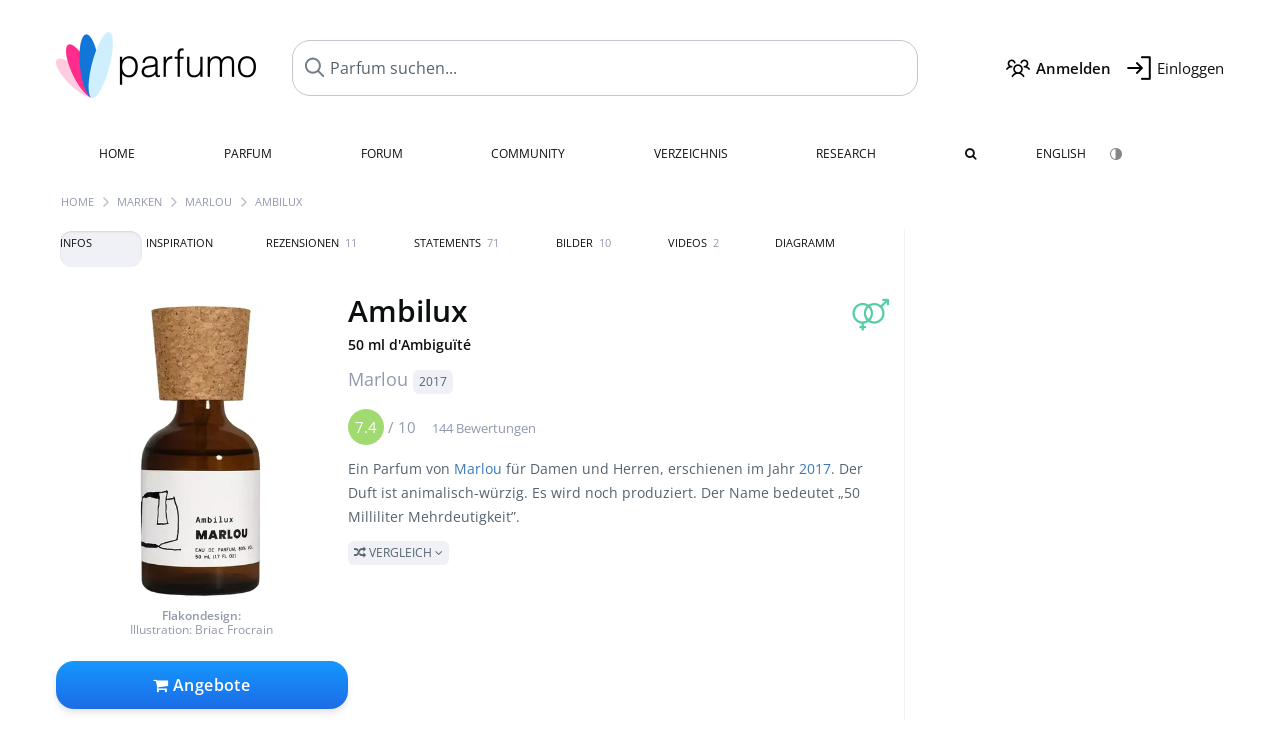

--- FILE ---
content_type: text/html; charset=UTF-8
request_url: https://www.parfumo.de/Parfums/Marlou/ambilux-50-ml-d-ambiguite
body_size: 24846
content:

<!DOCTYPE html>

<html lang="de">

	<head>
		
		<meta name="google-site-verification" content="ItH5ictbDfUe3vwc75Dr7KZ3IfKc63MtwV973JwNP_Q">				<meta name="p:domain_verify" content="79c9b1baaf16bed67e4ba17dde6eee91"/>
		<meta name="fo-verify" content="48fe1994-cec3-46d7-8168-e8f1a7f889ef">
		<meta charset="utf-8">
				<meta name="viewport" content="width=device-width, initial-scale=1.0, viewport-fit=cover">
		<meta name="description" content="Ambilux / 50 ml d'Ambiguïté Marlou: Parfum von 2017 mit animalisch-würzigem Duft ✓ Echte Bewertungen & wie es duftet » Mehr erfahren">
<meta name="keywords" content="Ambilux / 50 ml d'Ambiguïté, Marlou, Alexandra Monet, Review, Rezension, Testbericht, Duftbeschreibung, Duftpyramide, Parfumkritik">
<link rel="alternate" hreflang="en" href="https://www.parfumo.com/Perfumes/Marlou/ambilux-50-ml-d-ambiguite">
<link rel="alternate" hreflang="de" href="https://www.parfumo.de/Parfums/Marlou/ambilux-50-ml-d-ambiguite">
<meta property="og:title" content="Ambilux / 50 ml d'Ambiguïté von Marlou">
<meta property="og:url" content="https://www.parfumo.de/Parfums/Marlou/ambilux-50-ml-d-ambiguite">
	<meta property="og:image" content="https://media.parfumo.com/perfume_social/bf/bfbd40_ambilux-50-ml-d-ambiguite-marlou_1200.jpg?format=jpg&quality=90">
<meta property="og:description" content="Ein Parfum von Marlou für Damen und Herren, erschienen im Jahr 2017. Der Duft ist animalisch-würzig. Es wird noch produziert. Der Name bedeutet &bdquo;...">
<meta property="fb:app_id" content="579271048801671">
<meta property="og:site_name" content="Parfumo">				<meta name="theme-color" content="#f0f1f6">				<link rel="preload" href="https://assets.parfumo.de/css/_style_defer10797.css" as="style" onload="this.onload=null;this.rel='stylesheet'">
<noscript><link rel="https://assets.parfumo.de/css/_style_defer10797.css" href="styles.css"></noscript>
<link rel="stylesheet" href="https://assets.parfumo.de/css/_style10797.css">


		<link rel="apple-touch-icon" sizes="57x57" href="https://images.parfumo.de/favi/apple-icon-57x57.png">
<link rel="apple-touch-icon" sizes="60x60" href="https://images.parfumo.de/favi/apple-icon-60x60.png">
<link rel="apple-touch-icon" sizes="72x72" href="https://images.parfumo.de/favi/apple-icon-72x72.png">
<link rel="apple-touch-icon" sizes="76x76" href="https://images.parfumo.de/favi/apple-icon-76x76.png">
<link rel="apple-touch-icon" sizes="114x114" href="https://images.parfumo.de/favi/apple-icon-114x114.png">
<link rel="apple-touch-icon" sizes="120x120" href="https://images.parfumo.de/favi/apple-icon-120x120.png">
<link rel="apple-touch-icon" sizes="144x144" href="https://images.parfumo.de/favi/apple-icon-144x144.png">
<link rel="apple-touch-icon" sizes="152x152" href="https://images.parfumo.de/favi/apple-icon-152x152.png">
<link rel="apple-touch-icon" sizes="180x180" href="https://images.parfumo.de/favi/apple-icon-180x180.png">
<link rel="icon" type="image/png" sizes="192x192"  href="https://images.parfumo.de/favi/android-icon-192x192.png">
<link rel="icon" type="image/png" sizes="32x32" href="https://images.parfumo.de/favi/favicon-32x32.png">
<link rel="icon" type="image/png" sizes="96x96" href="https://images.parfumo.de/favi/favicon-96x96.png">
<link rel="icon" type="image/png" sizes="16x16" href="https://images.parfumo.de/favi/favicon-16x16.png">
<meta name="msapplication-TileColor" content="#ffffff">
<meta name="msapplication-TileImage" content="https://images.parfumo.de/favi/ms-icon-144x144.png">
<meta name="theme-color" content="#ffffff">	
		<script>
	function _typeof(t) {
		return (_typeof = "function" == typeof Symbol && "symbol" == typeof Symbol.iterator ? function(t) {
			return typeof t
		} : function(t) {
			return t && "function" == typeof Symbol && t.constructor === Symbol && t !== Symbol.prototype ? "symbol" : typeof t
		})(t)
	}! function() {
		for (var t, e, o = [], n = window, r = n; r;) {
			try {
				if (r.frames.__tcfapiLocator) {
					t = r;
					break
				}
			} catch (t) {}
			if (r === n.top) break;
			r = n.parent
		}
		t || (function t() {
			var e = n.document,
				o = !!n.frames.__tcfapiLocator;
			if (!o)
				if (e.body) {
					var r = e.createElement("iframe");
					r.style.cssText = "display:none", r.name = "__tcfapiLocator", e.body.appendChild(r)
				} else setTimeout(t, 5);
			return !o
		}(), n.__tcfapi = function() {
			for (var t = arguments.length, n = new Array(t), r = 0; r < t; r++) n[r] = arguments[r];
			if (!n.length) return o;
			"setGdprApplies" === n[0] ? n.length > 3 && 2 === parseInt(n[1], 10) && "boolean" == typeof n[3] && (e = n[3], "function" == typeof n[2] && n[2]("set", !0)) : "ping" === n[0] ? "function" == typeof n[2] && n[2]({
				gdprApplies: e,
				cmpLoaded: !1,
				cmpStatus: "stub"
			}) : o.push(n)
		}, n.addEventListener("message", (function(t) {
			var e = "string" == typeof t.data,
				o = {};
			if (e) try {
				o = JSON.parse(t.data)
			} catch (t) {} else o = t.data;
			var n = "object" === _typeof(o) ? o.__tcfapiCall : null;
			n && window.__tcfapi(n.command, n.version, (function(o, r) {
				var a = {
					__tcfapiReturn: {
						returnValue: o,
						success: r,
						callId: n.callId
					}
				};
				t && t.source && t.source.postMessage && t.source.postMessage(e ? JSON.stringify(a) : a, "*")
			}), n.parameter)
		}), !1))
	}();
</script>

<script>
	window._sp_queue = [];
	window._sp_ = {
		config: {
			accountId: 1061,
			baseEndpoint: 'https://cdn.privacy-mgmt.com',

			gdpr: {},
			events: {
				onMessageChoiceSelect: function() {
					console.log('[event] onMessageChoiceSelect', arguments);
				},
				onMessageReady: function() {
					console.log('[event] onMessageReady', arguments);
				},
				onMessageChoiceError: function() {
					console.log('[event] onMessageChoiceError', arguments);
				},
				onPrivacyManagerAction: function() {
					console.log('[event] onPrivacyManagerAction', arguments);
				},
				onPMCancel: function() {
					console.log('[event] onPMCancel', arguments);
				},
				onMessageReceiveData: function() {
					console.log('[event] onMessageReceiveData', arguments);
				},
				onSPPMObjectReady: function() {
					console.log('[event] onSPPMObjectReady', arguments);
				},
				onConsentReady: function(consentUUID, euconsent) {
					console.log('[event] onConsentReady', arguments);
				},
				onError: function() {
					console.log('[event] onError', arguments);
				},
			}
		}
	}
</script>
<script src="https://cdn.privacy-mgmt.com/unified/wrapperMessagingWithoutDetection.js" async></script>
<script>
	var uuSymplr, allCookiesSymplr = document.cookie.split(";").map((e => e.split("="))).reduce(((e, [i, o]) => ({
		...e,
		[i.trim()]: decodeURIComponent(o)
	})), {});

	function createCookieSymplr(e, i) {
		var o = e;
		if (void 0 === (uuSymplr = allCookiesSymplr.uniqueUser)) {
			let e = (Date.now() + window.navigator.userAgent + websiteSymplr).toString();
			uuSymplr = sha256(e), document.cookie = `uniqueUser=${uuSymplr};max-age=31536000;path=/;SameSite=Strict; Secure`
		}
		if (o) {
			var u = allCookiesSymplr.uniqueUserLi;
			void 0 === u && (u = sha256(i), document.cookie = `uniqueUserLi=${u};max-age=31536000;path=/;SameSite=Strict; Secure`), uuSymplr = u
		} else document.cookie = "uniqueUserLi=; max-age=0"
	}
</script>

	<script>
		var dataLayer = [];
		dataLayer.push({
			'seite': 'parfumo.de'
		});
		dataLayer.push({
			'ads': 'true'
		});
					dataLayer.push({
				'video': 'false'
			});
							if (window.innerWidth <= 450) {
				dataLayer.push({
					'sonderanzeigen': 'true'
				});
			} else {
				dataLayer.push({
					'sonderanzeigen': 'false'
				});
			}
					</script>
	<script async src="https://cdns.symplr.de/parfumo.de/parfumo.js"></script>

							<script async src="https://www.googletagmanager.com/gtag/js?id=G-DVZQF4Y622"></script>
		<script>
			window.dataLayer = window.dataLayer || [];
			function gtag() {
				dataLayer.push(arguments);
			}
			gtag('js', new Date());
			gtag('config', 'G-DVZQF4Y622');
		</script>
	
				<title>Ambilux / 50 ml d'Ambiguïté von Marlou » Meinungen & Duftbeschreibung</title>
			</head>

<body>

<div id="disable_div"></div>


	<div class="header-wrapper">
		<header>
			<div class="header-v2" id="page-top">

	<div class="pre-nav flex">

		<div class="left">
			<div class="logo-holder-v2" itemscope itemtype="https://schema.org/Organization">
				<a href="https://www.parfumo.de" itemprop="url"><img src="https://images.parfumo.de/logos/logo.png" class="logo-v2" alt="Parfumo - Die Parfum-Community" itemprop="logo"></a>
			</div>
		</div>
		<!-- end left -->

		<div id="search-top" class="middle search hide-mobile">
			<form action="https://www.parfumo.de/s_perfumes_x.php" method="get" class="form-s-ext">
				<input type="hidden" name="in" value="1">
				<div class="search-top-a">
					<input id="s_top" class="action-livesearch" data-wearing-perfume-id="0" name="filter" type="text" value="" spellcheck="false" autocomplete="off" placeholder="Parfum suchen..." aria-label="Parfum suchen..."><button type="submit" class="btn-s-ext"><i class="fa fa-angle-right"></i></button>
				</div>
			</form>
			<div id="livesearch"></div>
		</div>
		<!-- end middle -->

		<div class="right">
			<div class="header-icons flex">
				<div class="icon search pointer" onclick="toggleSearch()"></div>
				<div class="icon login-reg register pointer"><a href="https://www.parfumo.de/account/register" class="black"><span class="bold">Anmelden</span></a></div>
				<div id="login-btn" class="icon login-reg login pointer black"><span>Einloggen</span></div>
				<div id="sb-btn" class="icon sb pointer"></div>
			</div>
		</div>
		<!-- end right -->

	</div>
	<!-- end pre-nav -->

	<div class="nav-container">
		<nav class="navi">
			<a href="https://www.parfumo.de" class="">Home</a>
			<a href="https://www.parfumo.de/Parfums" class="">Parfum</a>
			<a href="https://www.parfumo.de/forums" class="">Forum</a>
			<a href="https://www.parfumo.de/Community" class="">Community</a>
			<a href="https://www.parfumo.de/Marken" class="">Verzeichnis</a>
			<a href="https://www.parfumo.de/fdb" class="research" title="Research">Research</a>
			<a href="https://www.parfumo.de/search?show_search=1" class=""><i class="fa fa-search" title="Erweiterte Suche"></i></a>
			<div>
			<a href="https://www.parfumo.com/Perfumes/Marlou/ambilux-50-ml-d-ambiguite" class="secondary">English</a>
					<a href="#" class="action_darkmode secondary" title="Dark Mode"><img src="https://images.parfumo.de/nav_darkmode.png" alt="Dark Mode" class="navi_icon"><span class="hide-desktop"> Dark</span></a>
	</div>
		</nav>
	</div>
</div>

<div class="nav-bottom cb"></div>

<div class="login-container grey-box mt-0-5 hide">
	<div class="login-container-form">
		<div class="text-lg bold mt-2 mb-1">Einloggen</div>
		<form action="https://www.parfumo.de/board/login.php" method="post">
			<input type="hidden" name="autologin" value="checked">
			<input type="hidden" name="login" value="Login">
			<input type="hidden" name="redirect" value="">			<div class="pb-1">
				<input type="text" placeholder="Benutzername" name="username" id="username" class="uk-input"><br>
				<input type="password" placeholder="Passwort" name="password" id="password" class="uk-input" style="margin-top: 4px;"><br>
				<button class="pbtn pbtn-blue login-btn w-100 mt-1" type="submit">Einloggen</button>
				<div class="cb"></div>
				<div class="mt-1"><a href="https://www.parfumo.de/account/password_forgot">Passwort vergessen?</a></div>
				<div class="mt-1"><a href=" https://www.parfumo.de/account/register">Neues Konto erstellen</a></div>
			</div>
		</form>
	</div>
</div>
<div class="nav-bottom cb"></div>
		</header>
	</div>

			<div class="bc_wrapper"><div id="bc_holder" class="flex w-100"><div class="bc_link"><a href="https://www.parfumo.de">Home</a></div><div class="bc_sep"></div><div class="bc_link"><a href="https://www.parfumo.de/Marken">Marken</a></div><div class="bc_sep"></div><div class="bc_link"><a href="https://www.parfumo.de/Parfums/Marlou">Marlou</a></div><div class="bc_sep"></div><div class="bc_link">Ambilux</div></div></div>
	
	<div class="body-wrapper w-100">

		<div class="page-wrapper">
<div class="content_wrapper">

	<div class="main">
		<div class="ptabs-container ptabs-pd ptabs-nowrap ptabs-force-scroll ptabs-scrollable mb-2"><button class="scroll-button-l">&#xf104;</button><div class="fade-left"></div><nav class="flex ptabs "><div class="active action_order_pd" data-order="1,2,3,4,5,6,7,8"><span>Infos</span></div><div class="action_order_pd" data-order="2,1,3,4,5,6,7,8"><span>Inspiration</span></div><div class="action_order_pd action_tab_reviews" data-order="3,1,2,4,5,6,7,8"><span>Rezensionen <span class="ptab-cnt text-3xs lightgrey">11</span></span></div><div class="action_order_pd action_tab_statements" data-order="4,1,2,3,5,6,7,8"><span>Statements <span class="ptab-cnt text-3xs lightgrey">71</span></span></div><div class="action_order_pd action_tab_photos" data-order="7,1,2,3,4,5,6,8"><span>Bilder <span class="ptab-cnt text-3xs lightgrey">10</span></span></div><div class="action_order_pd" data-order="8,1,2,3,4,5,6,7"><span>Videos <span class="ptab-cnt text-3xs lightgrey">2</span></span></div><div class="action_order_pd action_order_classification" data-order="5,1,2,3,4,6,7,8"><span>Diagramm</span></div></nav><div class="fade-right"></div><button class="scroll-button-r">&#xf105;</button></div>
<div class="mb-3" itemscope itemtype="http://schema.org/Product" >
	<div id="pd_order">

		<div id="pd_inf" class="pd_order" data-index="1">

			<main>
	
	<div class="perfume-details-layout">
		<div class="p_images_section">
				<div class="p_image_wrapper">
		<div id="p_image_holder" class="text-center">

																<a href="https://media.parfumo.com/perfumes/bf/bfbd40_ambilux-50-ml-d-ambiguite-marlou_1200.jpg?width=480&aspect_ratio=1:1" class="p_img">						<img src="https://media.parfumo.com/perfumes/bf/bfbd40_ambilux-50-ml-d-ambiguite-marlou_1200.jpg?width=480&aspect_ratio=1:1" alt="Ambilux / 50 ml d'Ambiguïté von Marlou" title="Ambilux / 50 ml d'Ambiguïté von Marlou" class="p-main-img" fetchpriority="high" itemprop="image">
						</a>												
							<div class="text-2xs lightgrey pt-0-5 pb-1"><span class="bold">Flakondesign:</span><br>Illustration: Briac Frocrain</div>
						
			<div class="comp_pr_box">
																						<a href="https://www.parfumo.de/Parfums/Marlou/ambilux-50-ml-d-ambiguite/prices?ref=cGRfZGVza3RvcA==&btn=vari1" class="comp_pr_btn comp_pr_btn_off1 pointer"><i class="fa fa-shopping-cart" aria-hidden="true"></i> Angebote</a>
																		</div>

		</div>

		<div class="comp_pr_box_mob">
			<div>
																						<a href="https://www.parfumo.de/Parfums/Marlou/ambilux-50-ml-d-ambiguite/prices?ref=cGRfbW9iaWxl&btn=vari2" class="comp_pr_btn comp_pr_btn_off2 pointer"><i class="fa fa-shopping-bag" aria-hidden="true"></i> Angebote</a>
																		</div>
			<div>
						<div class="aff_images">
			

	<div class="btn_aff"><a href="https://www.ebay.com/sch/180345/i.html?_from=R40&_nkw=Marlou%2BAmbilux%2B%2B50%2Bml%2BAmbigut&mkcid=1&mkrid=711-53200-19255-0&siteid=0&campid=5337977657&toolid=20008&mkevt=1" rel="noopener" target="_blank"><img src="https://images.parfumo.de/affi/eb1_de.png" alt="Suchen" class="ea"></a></div>

	<div class="btn_aff"><a href="https://www.amazon.com/gp/search?ie=UTF8&tag=parfumrnet-20&linkCode=ur2&linkId=dd373524ed33d6512f03a03199f228a0&camp=1789&creative=9325&index=beauty&keywords=Marlou+Ambilux++50+ml+Ambigut" rel="noopener" target="_blank"><img src="https://images.parfumo.de/affi/ama1.png" alt="" class="ea"></a></div>
							<a href="https://www.parfumo.de/Parfums/Marlou/ambilux-50-ml-d-ambiguite/prices?ref=YmFy" class="btn_aff_more text-sm grey nowrap pointer">Mehr <i class="fa fa-angle-right ml-0-5" aria-hidden="true"></i></a>		</div>
					<div class="lightgrey text-3xs">Käufe über Links auf unserer Website, etwa dem eBay Partner Network, können uns Provision einbringen.</div>
					</div>
		</div>
		</div>

		
		<div id="prices" class="magic_modal"></div>

			<div class="p_imagery_holder w-100 size-normal">
						<a class="imagery_item" href="https://media.parfumo.com/user_imagery/42/42_62796f1bd74ac6c9f7de05d58096435b6619f398_1200.jpg" data-theid="ui158097" title="von allen guten Drusen verlassen - hinaus in die Welt (von UntermWert)">
					<img src="https://media.parfumo.com/user_imagery/42/42_62796f1bd74ac6c9f7de05d58096435b6619f398_1200.jpg?width=170&aspect_ratio=1:1" alt="von allen guten Drusen verlassen - hinaus in die Welt (von UntermWert)">
				</a>
							<a class="imagery_item" href="https://media.parfumo.com/user_imagery/c8/c8_5b0603a81f877b59c5214b9ae8545aacf93c193b_1200.jpg" data-theid="ui156956" title="This week‘s Challenge. (von UntermWert)">
					<img src="https://media.parfumo.com/user_imagery/c8/c8_5b0603a81f877b59c5214b9ae8545aacf93c193b_1200.jpg?width=170&aspect_ratio=1:1" alt="This week‘s Challenge. (von UntermWert)">
				</a>
								<a class="imagery_item" id="thumb400057" href="https://media.parfumo.com/perfume_imagery/ee/ee343b-ambilux-50-ml-d-ambiguite-marlou_1200.jpg" data-theid="400057" title="">
				<img src="https://media.parfumo.com/perfume_imagery/ee/ee343b-ambilux-50-ml-d-ambiguite-marlou_1200.jpg?width=170&aspect_ratio=1:1" alt="">
			</a>
					<a class="imagery_item" id="thumb400060" href="https://media.parfumo.com/perfume_imagery/7e/7edcfb-ambilux-50-ml-d-ambiguite-marlou_1200.jpg" data-theid="400060" title="">
				<img src="https://media.parfumo.com/perfume_imagery/7e/7edcfb-ambilux-50-ml-d-ambiguite-marlou_1200.jpg?width=170&aspect_ratio=1:1" alt="">
			</a>
					<a class="imagery_item" id="thumb400063" href="https://media.parfumo.com/perfume_imagery/01/012c9b-ambilux-50-ml-d-ambiguite-marlou_1200.jpg" data-theid="400063" title="">
				<img src="https://media.parfumo.com/perfume_imagery/01/012c9b-ambilux-50-ml-d-ambiguite-marlou_1200.jpg?width=170&aspect_ratio=1:1" alt="">
			</a>
					<a class="imagery_item" id="thumb483607" href="https://media.parfumo.com/perfume_imagery/86/869b76_ambilux-50-ml-d-ambiguite-marlou_1200.jpg" data-theid="483607" title="">
				<img src="https://media.parfumo.com/perfume_imagery/86/869b76_ambilux-50-ml-d-ambiguite-marlou_1200.jpg?width=170&aspect_ratio=1:1" alt="">
			</a>
					<a class="imagery_item" id="thumb225853" href="https://media.parfumo.com/perfume_imagery/4f/4fa3a6-ambilux-50-ml-d-ambiguite-marlou_1200.jpg" data-theid="225853" title="">
				<img src="https://media.parfumo.com/perfume_imagery/4f/4fa3a6-ambilux-50-ml-d-ambiguite-marlou_1200.jpg?width=170&aspect_ratio=1:1" alt="">
			</a>
			</div>
	
		</div>

		<div class="p_details_container">
			<div class="p_details_section">
				<div class="p_gender_big lightgreen fr pl-0-5 mt-0-5"><i class="fa fa-venus-mars"></i></div>				<h1 class="p_name_h1" itemprop="name">Ambilux <div class="mt-0-5 mb-0-5 text-sm">50 ml d'Ambiguïté</div> <span itemprop="brand" itemscope itemtype="http://schema.org/Brand"><span class="p_brand_name nobold"><a href="https://www.parfumo.de/Parfums/Marlou" itemprop="url" class="lightgrey"><span itemprop="name">Marlou</span></a> <a href="https://www.parfumo.de/Erscheinungsjahre/2017" class="lightgrey"><span class="label_a">2017</span></a>  </span></span></h1>										<meta itemprop="gtin13" content="3770036333010">
								</div>

			<div class="p_details_section_second">
																										
			
							<div itemprop="aggregateRating" itemscope itemtype="http://schema.org/AggregateRating" class="lightgrey"><span itemprop="ratingValue" class="ratingvalue r7">7.4</span> / <span itemprop="bestRating" class="pr-1">10</span>
					<span class="text-xs"><span itemprop="ratingCount">144 Bewertungen</span>
						<meta itemprop="worstRating" content="0">
						<meta itemprop="reviewCount" content="11">
				</div>
			
			
			<div class="p_details_desc grey text-sm leading-6 mt-1 mb-2">
				<span itemprop="description">Ein Parfum von <a href="https://www.parfumo.de/Parfums/Marlou">Marlou</a> für Damen und Herren, erschienen im Jahr <a href="https://www.parfumo.de/Erscheinungsjahre/2017">2017</a>. Der Duft ist animalisch-würzig. Es wird noch produziert. Der Name bedeutet &bdquo;50 Milliliter Mehrdeutigkeit&rdquo;.<br> <span class="p_compare label_a upper pointer mt-1" data-perfume-id="98026" data-perfume-name="Ambilux / 50 ml d'Ambiguïté" data-brand-name="Marlou" data-brand-url="Marlou" data-perfume-url="ambilux-50-ml-d-ambiguite"><i class="fa fa-random" aria-hidden="true"></i> Vergleich <i class="fa fa-angle-down" aria-hidden="true"></i></span</span>
			</div>

			<div id="comparison_search_container" class="mt-1 mb-1 hide">
				<div class="grey-box">
					<input type="text" id="comparison_search_input" class="uk-input" autocomplete="off" placeholder="Parfum zum Vergleichen suchen..." onkeyup="showResultComparison(event)">

					<div id="comparison_suggestions" class="hide">
						<div class="text-2xs lightgrey upper mb-1 mt-2">Ähnliche Düfte</div>
						<div id="comparison_sim_wrapper" class="comparison_sim_grid"></div>
					</div>

					<div class="ls_popup_wrap">
						<div class="ls_popup" id="comparison_search_results"></div>
					</div>
				</div>
			</div>

							<div class="ab_wrapper_desktop w-100">
					<div class="ab_holder_desktop">
						<div class="mt-2 mb-2 ab_260"><div class="" id="parfumo_incontent_1"></div></div>					</div>
				</div>
						<div class="ab_wrapper_mobile">
				<div class="ab_holder_mobile">
					<div class="mt-2 mb-3"><div class="" id="parfumo_medium_rectangle_2"></div></div>				</div>
			</div>

			<div class="aff-bar-desktop mt-1 mb-1">
											<div class="aff_images">
			

	<div class="btn_aff"><a href="https://www.ebay.com/sch/180345/i.html?_from=R40&_nkw=Marlou%2BAmbilux%2B%2B50%2Bml%2BAmbigut&mkcid=1&mkrid=711-53200-19255-0&siteid=0&campid=5337977657&toolid=20008&mkevt=1" rel="noopener" target="_blank"><img src="https://images.parfumo.de/affi/eb1_de.png" alt="Suchen" class="ea"></a></div>

	<div class="btn_aff"><a href="https://www.amazon.com/gp/search?ie=UTF8&tag=parfumrnet-20&linkCode=ur2&linkId=dd373524ed33d6512f03a03199f228a0&camp=1789&creative=9325&index=beauty&keywords=Marlou+Ambilux++50+ml+Ambigut" rel="noopener" target="_blank"><img src="https://images.parfumo.de/affi/ama1.png" alt="" class="ea"></a></div>
							<a href="https://www.parfumo.de/Parfums/Marlou/ambilux-50-ml-d-ambiguite/prices?ref=YmFy" class="btn_aff_more text-sm grey nowrap pointer">Mehr <i class="fa fa-angle-right ml-0-5" aria-hidden="true"></i></a>		</div>
					<div class="lightgrey text-3xs">Käufe über Links auf unserer Website, etwa dem eBay Partner Network, können uns Provision einbringen.</div>
									</div>

			
	<div class="flex flex-space-between">
		<div>
			<h2 class="action_order_pd text-lg bold mb-1 pointer" data-order="5,1,2,3,4,6,7">Duftrichtung</h2>
			<div class="mb-3 pointer">
				<span class="action_order_pd flex flex-wrap" data-order="5,1,2,3,4,6,7"><div class="s-circle-container mb-0-5"><div class="s-circle s-circle_l zoom-in" style="background: #c5b5b7"></div><div class="text-xs grey">Animalisch</div></div><div class="s-circle-container mb-0-5"><div class="s-circle s-circle_l zoom-in" style="background: #9bbcb7"></div><div class="text-xs grey">Würzig</div></div><div class="s-circle-container mb-0-5"><div class="s-circle s-circle_m zoom-in" style="background: #ad868b"></div><div class="text-xs grey">Erdig</div></div><div class="s-circle-container mb-0-5"><div class="s-circle s-circle_s zoom-in" style="background: #dddddd"></div><div class="text-xs grey">Blumig</div></div><div class="s-circle-container mb-0-5"><div class="s-circle s-circle_s zoom-in" style="background: #a6a6a6"></div><div class="text-xs grey">Rauchig</div></div></span>
			</div>
		</div>
					<div class="action_smell smell_it_container">
				<button class="smell_it flex pointer">
					<div class="smell_it_text">
						<span class="smell_it_line bold">SMELL</span>
						<span class="smell_it_line smell_it_ampersand text-sm opacity-50 nobold">&amp;</span>
						<span class="smell_it_line bold">FEEL <i class="fa fa-angle-right"></i></span>
					</div>
				</button>
			</div>
			</div>

	<div class="flex vm mb-1">
		<h2 class="text-lg bold">Duftnoten</h2>
	</div>
	<div class="notes_list mb-2">
					<div class="nb_n"><span class="clickable_note_img notefont5" data-nt="n" data-n_id="1457"><span class="nowrap pointer"><img src="https://media.parfumo.com/notes/ba/ba_4e9f73f4b24056422cd4990274351825aaacd88f_1200.jpg?width=50&aspect_ratio=1:1" alt="Kreuzkümmel" loading="lazy" class="np np5">Kreuzkümmel</span></span> <span class="clickable_note_img notefont3" data-nt="n" data-n_id="591"><span class="nowrap pointer"><img src="https://media.parfumo.com/notes/35/35_84b7e1362a789019ce5e4f66282966e06e267817_1200.jpg?width=46&aspect_ratio=1:1" alt="Costus" loading="lazy" class="np np3">Costus</span></span> <span class="clickable_note_img notefont2" data-nt="n" data-n_id="2689"><span class="nowrap pointer"><img src="https://media.parfumo.com/notes/98/98_2dccf9c99392f2334d5db96d225a6f649f0b7f6a_1200.jpg?width=44&aspect_ratio=1:1" alt="Strohblume" loading="lazy" class="np np2">Strohblume</span></span> <span class="clickable_note_img notefont2" data-nt="n" data-n_id="3032"><span class="nowrap pointer"><img src="https://media.parfumo.com/notes/a3/a3_41622df37a8a8f19c3b529cbf529671348e20153_1200.jpg?width=44&aspect_ratio=1:1" alt="Weihrauch" loading="lazy" class="np np2">Weihrauch</span></span> <span class="clickable_note_img notefont1" data-nt="n" data-n_id="3115"><span class="nowrap pointer"><img src="https://media.parfumo.com/notes/de/de_7f56081ec0250e8d5b58f00190e7f0704aa20699_1200.jpg?width=44&aspect_ratio=1:1" alt="Ylang-Ylang" loading="lazy" class="np np1">Ylang-Ylang</span></span> </div>
																						</div>
	
			
		<h2 class="text-lg bold">
							Parfümeur		</h2>

		<div class="w-100 mt-0-5 mb-3">

			
			<a href="https://www.parfumo.de/Parfumeure/Alexandra_Monet">Alexandra Monet</a>		</div>
							
			<div class="text-lg bold mb-1">Bewertungen</div>
		<div class="flex flex-wrap">
	
		
			<div class="barfiller_element rating-details pointer" data-type="scent" data-color="blue" data-voting_distribution="eyIwIjo0LCIxMCI6MiwiMjAiOjIsIjMwIjozLCI0MCI6MiwiNTAiOjQsIjYwIjoxNCwiNzAiOjI3LCI4MCI6NTQsIjkwIjoxOSwiMTAwIjoxM30=" data-total_votings="74.479" data-p_id="98026" data-h="efebbce2eb3d086f07642b39e35e19ef" data-block="1">
				<div class="text-xs upper blue">Duft</div>
									<div id="bar" class="barfiller barfillerbg_color">
						<span style="opacity:0.94" class="fill barfiller_color_scent" data-percentage="74.479"></span>
						<div class="w-100 nowrap">
							<span class="pr-0-5 text-lg bold blue">7.4</span><span class="lightgrey text-2xs upper">144 Bewertungen</span>
							<i class="fa fa-angle-down text-lg lightgrey fr" aria-hidden="true"></i>
						</div>
					</div>
							</div>
			
		
			<div class="barfiller_element rating-details pointer" data-type="durability" data-color="pink" data-voting_distribution="eyIwIjowLCIxMCI6MCwiMjAiOjAsIjMwIjowLCI0MCI6MCwiNTAiOjUsIjYwIjo3LCI3MCI6MTQsIjgwIjo2NiwiOTAiOjIxLCIxMDAiOjEwfQ==" data-total_votings="79.837" data-p_id="98026" data-h="efebbce2eb3d086f07642b39e35e19ef" data-block="2">
				<div class="text-xs upper pink">Haltbarkeit</div>
									<div id="bar_dur" class="barfiller barfillerbg_color_dur">
						<span style="opacity:1" class="fill barfiller_color_durability" data-percentage="79.837"></span>
						<div class="w-100 nowrap">
							<span class="pr-0-5 text-lg bold pink">8.0</span><span class="lightgrey text-2xs upper">123 Bewertungen</span>
							<i class="fa fa-angle-down text-lg lightgrey fr" aria-hidden="true"></i>
						</div>
					</div>
							</div>
			
		
			<div class="barfiller_element rating-details pointer" data-type="sillage" data-color="purple" data-voting_distribution="eyIwIjowLCIxMCI6MCwiMjAiOjAsIjMwIjowLCI0MCI6NSwiNTAiOjksIjYwIjoxMywiNzAiOjQ0LCI4MCI6MzcsIjkwIjo1LCIxMDAiOjZ9" data-total_votings="71.597" data-p_id="98026" data-h="efebbce2eb3d086f07642b39e35e19ef" data-block="3">
				<div class="text-xs upper purple">Sillage</div>
									<div id="bar_sillage" class="barfiller barfillerbg_color_sillage">
						<span style="opacity:0.92" class="fill barfiller_color_sillage" data-percentage="71.597"></span>
						<div class="w-100 nowrap">
							<span class="pr-0-5 text-lg bold purple">7.2</span><span class="lightgrey text-2xs upper">119 Bewertungen</span>
							<i class="fa fa-angle-down text-lg lightgrey fr" aria-hidden="true"></i>
						</div>
					</div>
							</div>
			
		
			<div class="barfiller_element rating-details pointer" data-type="bottle" data-color="green" data-voting_distribution="eyIwIjowLCIxMCI6MSwiMjAiOjAsIjMwIjoxLCI0MCI6MiwiNTAiOjcsIjYwIjoxMiwiNzAiOjIwLCI4MCI6MjQsIjkwIjoyMCwiMTAwIjoxMn0=" data-total_votings="75.859" data-p_id="98026" data-h="efebbce2eb3d086f07642b39e35e19ef" data-block="4">
				<div class="text-xs upper green">Flakon</div>
									<div id="bar_bottle" class="barfiller barfillerbg_color_bottle">
						<span style="opacity:0.96" class="fill barfiller_color_bottle" data-percentage="75.859"></span>
						<div class="w-100 nowrap">
							<span class="pr-0-5 text-lg bold green">7.6</span><span class="lightgrey text-2xs upper">99 Bewertungen</span>
							<i class="fa fa-angle-down text-lg lightgrey fr" aria-hidden="true"></i>
						</div>
					</div>
							</div>
			
		
			<div class="barfiller_element rating-details pointer" data-type="pricing" data-color="grey" data-voting_distribution="eyIwIjowLCIxMCI6MCwiMjAiOjAsIjMwIjowLCI0MCI6MSwiNTAiOjQsIjYwIjo1LCI3MCI6MTksIjgwIjoxNiwiOTAiOjQsIjEwMCI6NX0=" data-total_votings="74.259" data-p_id="98026" data-h="efebbce2eb3d086f07642b39e35e19ef" data-block="5">
				<div class="text-xs upper grey">Preis-Leistungs-Verhältnis</div>
									<div id="bar_pricing" class="barfiller barfillerbg_color_pricing">
						<span style="opacity:0.94" class="fill barfiller_color_pricing" data-percentage="74.259"></span>
						<div class="w-100 nowrap">
							<span class="pr-0-5 text-lg bold grey">7.4</span><span class="lightgrey text-2xs upper">54 Bewertungen</span>
							<i class="fa fa-angle-down text-lg lightgrey fr" aria-hidden="true"></i>
						</div>
					</div>
							</div>
			
	</div>
	

			<div class="lightgrey text-2xs leading-6">Eingetragen von <a href="https://www.parfumo.de/Benutzer/Michael/Research" class="lightgrey">Michael</a> · letzte Aktualisierung am 05.01.2026.</div>
			<div class="mb-1">
				<span class="text-3xs lightgrey2 upper pointer" onclick="toggleResearchInfo(98026, 'efebbce2eb3d086f07642b39e35e19ef')"><i class="fa fa-check-circle"></i> Quellenbasiert & geprüft <i class="fa fa-angle-down arr-research-info"></i></span>
			</div>
			<div id="research_info_box" class="grey-box mb-1" style="display:none;"></div>

		</div>
		</div>
	</div>

	<div class="cb" id="edit"></div>

			
</main>





							<div class="ptabs-container pd-nav ptabs-invert mt-1 mb-1"><nav class="flex ptabs "><div><a href="https://www.parfumo.de/action/dologin"><img src="https://images.parfumo.de/icon_collection_36.png" alt="Sammlung" class="ptab-image"> Sammlung</a></div><div><a href="https://www.parfumo.de/action/dologin"><img src="https://images.parfumo.de/icon_rate_36.png" alt="Bewerten" class="ptab-image"> Bewerten</a></div><div class="pd_inspiration" data-o="inspiration"><span><img src="https://images.parfumo.de/icon_inspiration_36.png" alt="Inspiration" class="ptab-image"> Inspiration</span></div><div><a href="https://www.parfumo.de/action/dologin"><img src="https://images.parfumo.de/icon_classify_36.png" alt="Einordnen" class="ptab-image"> Einordnen</a></div><div><a href="https://www.parfumo.de/action/dologin"><img src="https://images.parfumo.de/icon_notes_36.png" alt="Notizen" class="ptab-image"> Notizen</a></div><div><a href="https://www.parfumo.de/action/dologin"><img src="https://images.parfumo.de/icon_spray_2_36.png" alt="Tracker" class="ptab-image"> Tracker</a></div></nav></div>			
			
		</div>

					<div class="pd_order" data-index="2">
<div class="mt-3 pointer">
	<h2 class="text-2xl"><span class="hl_inspiration">Duftet ähnlich</span></h2>
	<div class="hl_inspiration_sub lightgrey mb-1">Womit der Duft vergleichbar ist</div>
</div>

<div id="inspiration"></div>

<div class="ptabs-container ptabs-micros tabs-inspiration ptabs-scrollable mb-0-5"><button class="scroll-button-l">&#xf104;</button><div class="fade-left"></div><nav class="flex ptabs "><div class="active action_inspiration" data-type="similar" data-title="Duftet ähnlich" data-sub_title="Womit der Duft vergleichbar ist"><span><img src="https://images.parfumo.de/icon_similar_36.png" alt="Ähnlich" class="ptab-image"> Ähnlich</span></div><div class="action_inspiration" data-type="layer" data-title="Gut zu layern" data-sub_title="Womit der Duft gut zusammenpasst"><span><img src="https://images.parfumo.de/icon_layer_36.png" alt="Layern" class="ptab-image"> Layern</span></div><div class="action_inspiration" data-type="tags" data-title="Assoziationen" data-sub_title="Woran der Duft erinnert"><span><img src="https://images.parfumo.de/icon_tags_36.png" alt="Assoziationen" class="ptab-image"> Assoziationen</span></div></nav><div class="fade-right"></div><button class="scroll-button-r">&#xf105;</button></div>
<div id="inspiration_holder">
	<div class="ptabs-container ptabs-micro ptabs-nowrap ptabs-mobile-left mb-0-5"><nav class="flex ptabs "><div class="active action_similar" data-type="top"><span>Top</span></div><div class="action_similar_my" data-type="my"><a href="https://www.parfumo.de/action/dologin"><i class="fa fa-plus"></i> Mein Vorschlag</a></div></nav></div>

	<div id="sim_holder" class="grey-box mb-2">
		<div id="sim_wrapper" class="sim_grid">
			<div class="sim_item text-center mr-2 mt-0-5 pointer" data-p_id="98026" data-s_id="62685">
	<img src="https://media.parfumo.com/perfumes/ad/ada74a-peau-de-bete-liquides-imaginaires_1200.jpg?width=120&aspect_ratio=1:1" alt="Peau de Bête von Liquides Imaginaires" class="p_pic_similar circle" loading="lazy">
	<div class="barfiller barfiller_similar barfillerbg_color_similar">
		<span class="fill barfiller_color_similar" data-percentage="12.7"></span>
	</div>
	<div class="text-xs grey mt-0-5">Peau de Bête</div>
</div>			<div class="sim_item text-center mr-2 mt-0-5 pointer" data-p_id="98026" data-s_id="10405">
	<img src="https://media.parfumo.com/perfumes/4f/4f3158-absolue-pour-le-soir-2010-maison-francis-kurkdjian_1200.jpg?width=120&aspect_ratio=1:1" alt="Absolue Pour Le Soir (2010) von Maison Francis Kurkdjian" class="p_pic_similar circle" loading="lazy">
	<div class="barfiller barfiller_similar barfillerbg_color_similar">
		<span class="fill barfiller_color_similar" data-percentage="10.9"></span>
	</div>
	<div class="text-xs grey mt-0-5">Absolue Pour Le Soir (2010)</div>
</div>			<div class="sim_item text-center mr-2 mt-0-5 pointer" data-p_id="98026" data-s_id="131997">
	<img src="https://media.parfumo.com/perfumes/8a/8ae651-la-tsarine-senyoko_1200.jpg?width=120&aspect_ratio=1:1" alt="La Tsarine von Senyokô" class="p_pic_similar circle" loading="lazy">
	<div class="barfiller barfiller_similar barfillerbg_color_similar">
		<span class="fill barfiller_color_similar" data-percentage="8.9"></span>
	</div>
	<div class="text-xs grey mt-0-5">La Tsarine</div>
</div>			<div class="sim_item text-center mr-2 mt-0-5 pointer" data-p_id="98026" data-s_id="57027">
	<img src="https://media.parfumo.com/perfumes/24/246da6-afrika-olifant-nishane_1200.jpg?width=120&aspect_ratio=1:1" alt="Afrika-Olifant von Nishane" class="p_pic_similar circle" loading="lazy">
	<div class="barfiller barfiller_similar barfillerbg_color_similar">
		<span class="fill barfiller_color_similar" data-percentage="4.7"></span>
	</div>
	<div class="text-xs grey mt-0-5">Afrika-Olifant</div>
</div>			<div class="sim_item text-center mr-2 mt-0-5 pointer" data-p_id="98026" data-s_id="125325">
	<img src="https://media.parfumo.com/perfumes/6c/6c4650_poudrextase-marlou_1200.jpg?width=120&aspect_ratio=1:1" alt="Poudrextase von Marlou" class="p_pic_similar circle" loading="lazy">
	<div class="barfiller barfiller_similar barfillerbg_color_similar">
		<span class="fill barfiller_color_similar" data-percentage="4"></span>
	</div>
	<div class="text-xs grey mt-0-5">Poudrextase</div>
</div>			<div class="sim_item text-center mr-2 mt-0-5 pointer" data-p_id="98026" data-s_id="132224">
	<img src="https://media.parfumo.com/perfumes/4f/4fa63a-the-black-knight-francesca-bianchi_1200.jpg?width=120&aspect_ratio=1:1" alt="The Black Knight von Francesca Bianchi" class="p_pic_similar circle" loading="lazy">
	<div class="barfiller barfiller_similar barfillerbg_color_similar">
		<span class="fill barfiller_color_similar" data-percentage="1.1"></span>
	</div>
	<div class="text-xs grey mt-0-5">The Black Knight</div>
</div>					</div>
	</div>

	

</div>

</div>
							<div class="pd_order" data-index="3">
				<div class="ab_wrapper_mobile w-100">
			<div class="ab_holder_mobile">
				<div class="mb-2"><div class="" id="parfumo_incontent_2"></div></div>			</div>
		</div>
	
	<div id="reviews"></div>
	<div id="reviews_holder" class="mt-3 mb-3">
		<h2 class="text-2xl">Rezensionen</h2>
		<div class="lightgrey mb-1">
			11 ausführliche Duftbeschreibungen		</div>

					<div class="ptabs-container ptabs-micro ptabs-scrollable"><button class="scroll-button-l">&#xf104;</button><div class="fade-left"></div><nav class="flex ptabs "><div class="active action_reviews_order" data-o="order_relevance_desc"><span>Beliebt</span></div><div class="action_reviews_order" data-o="order_date_desc"><span>Neueste</span></div><div class="action_reviews_order" data-o="order_date_asc"><span>Älteste</span></div><div class="action_reviews_order" data-o="order_scent_desc"><span>Positiv</span></div><div class="action_reviews_order" data-o="order_scent_asc"><span>Negativ</span></div><div class="action_reviews_order" data-o="order_replies_desc"><span>Antworten</span></div><div class="action_reviews_order" data-o="order_female"><span><i class="fa fa-venus pink"></i> </span></div><div class="action_reviews_order" data-o="order_male"><span><i class="fa fa-mars blue"></i> </span></div></nav><div class="fade-right"></div><button class="scroll-button-r">&#xf105;</button></div>		
		<div id="reviews_holder_reviews">
			
<article class="review review_article_109209 rounded" itemprop="review" itemscope itemtype="http://schema.org/Review">
	<div class="review_header flex" id="review_109209">

		<div class="text-sm lightgrey grey" itemprop="datePublished" content="2018-09-16">16.09.2018 - 15:40 Uhr</div>

		
			<a href="https://www.parfumo.de/Parfums/Marlou/ambilux-50-ml-d-ambiguite/rezensionen/109209">
		<div class="voting-nrs voting-nrs-reviews pointer">

		
							<span class="voting-icon-nr" itemprop="reviewRating" itemscope itemtype="http://schema.org/Rating">
					<meta itemprop="worstRating" content="0">
					<meta itemprop="bestRating" content="10">
					<meta itemprop="ratingValue" content="9.0">
					<span class="nr blue">9</span>Duft				</span>
			
			<span class="voting-icon-nr">
					<span class="nr red">8</span>Haltbarkeit				</span>
			
			<span class="voting-icon-nr">
					<span class="nr purple">7</span>Sillage				</span>
			
						</div>
			</a>
	
	</div>

	<div class="flex pl-1 pr-1">

		<a href="https://www.parfumo.de/Benutzer/Can777" class="review_user_photo" rel="nofollow"><img src="https://media.parfumo.com/user_photo/85/85_fdef29b6d9485b16cde4f64d2dcbd82672bdb9f0_1000.jpg?width=200&aspect_ratio=1:1" alt="Can777" loading="lazy" class="circle"><br>
			<span itemprop="author" itemscope itemtype="https://schema.org/Person"><span itemprop="name">Can777</span></span> <i class="fa fa-mars blue"></i><br><span class="text-xs lightgrey">251 Rezensionen</span></a>

		<div class="review_text">

			
			<a href="https://www.parfumo.de/Benutzer/Can777" class="review_user_photo_sm"><img src="https://media.parfumo.com/user_photo/85/85_fdef29b6d9485b16cde4f64d2dcbd82672bdb9f0_1000.jpg?width=120&aspect_ratio=1:1" alt="Can777" class="circle" loading="lazy"><br>Can777 <i class="fa fa-mars blue"></i></a>

			<div class="mb-0-5">
								<span class="useful_desc_2 text-2xs upper gradient_parfumo pr-0-5"><i class="fa fa-star" aria-hidden="true"></i> Top Rezension</span>				<span class="lightgrey nowrap " id="awards_109209">
					<i class="fa fa-trophy"></i> <span id="nr_awards_109209">39</span>
				</span>&nbsp;
			</div>

			<div class="text-lg bold"><span itemprop="name" id="r_title_109209">T-Virus</span></div>
			<div class="mt-1" itemprop="reviewBody">
				<div class="leading-7" id="r_text_109209">
										Bei dem T-Virus (Tyrant-Virus) handelt es sich um einen fiktiven biologischen Kampfstoff. Er kam erstmals in einen Videospiel mit dem Namen Resident Evil vor. Dieses Spiel war so erfolgreich,dass es in sogar mehreren Teilen verfilmt wurde. Ich denke,dass das Spiel und die Filme wohl mehr den männlichen Lesern ein Begriff sein wird,weil es doch schon sehr harter Stoff ist. Dieses Virus ist in der Lage totes Gewebe wie Leichen wieder zu reanimieren und sie zum Leben zu erwecken. Mit katastrophalen Folgen. Es wird einer der niedrigsten Instinkte geweckt,der Instinkt zu fressen. In lebendes und gesundes Gewebe injiziert beginnt es zu mutieren,was zum größten Teil auch dramatisch Auswirkungen hat. Bis auf eine einzige Person die auf den Virus ganz anders reagiert. Die Hauptdarstellerin der gesamten Filmreihe. Sie bleibt augenscheinliche wie sie ist,hat aber extrem gute Reflexe und schon fast telepathische und telekinetische Fähigkeiten. Sie ist sozusagen ein Übermensch geworden. Was auch ursprünglich Ziel des Kampfstoff-Virus war. Super Soldaten zu erschaffen. Was die Einleitung mit dem Duft zutun hat?,...dazu später mehr!<br />Der Duft<br />
Wie von sehr geschätzten Ergoproxy schon unter mir erwähnt ist 50 ml d'Ambiguïté sehr gut tragbar in geringen Dosen. Er sollte äußerst sparsam dosiert werden, da man sonst das Gegenteil von dem erreicht,was er eigentlich erreichen soll. Nämlich locken und eine verführerische Wirkung verbreiten. Wie riecht er den nun eigentlich? Ich vergleiche es mal mit einen eigentlich viel zu lange getragenen Homedress,der eigentlich schon lange in die Wäsche gehörte,aber immer noch mal getragen wird. Bettwäsche nach mehreren wilden Nächten. Das Fell eines Tieres. Unpafümierte Haut nach einem sehr langen und heißen Tag am Strand. 50 ml d'Ambiguïté duftet schon mal gar nicht nach Blumen oder Pflanzen. Dies sei auch noch erwähnt. Er duftet schwül,schwitzig,schwer und würzig-herb. Es ist ein Geruch der vielen von uns wahrscheinlich sehr bekannt vorkommt,aber nicht unbedingt als ekelhaft empfunden wird,weil er von einen vielleicht geliebten Menschen oder Tier verström wird. Es ist mehr Geruch als Parfüm oder eine Art von Pheromon. 50 ml d'Ambiguïté ist ein Lockstoff wenn er gezielt und in geringster Dosierung angewendet wird, da bin ich mir sicher. Im Grunde genommen verstärkt er nur das saubere eigene Ich.Er hat was,was immer es auch ist!<br />Das Layern<br />
Wo wir bei der Einleitung wären. 50 ml d'Ambiguïté wirkt auf andere Düfte wie das besagte T-Virus.Es reanimiert totgeglaubte Düfte und mutiert langweilige und lasche Wässerchen zu unglaublichen Neuschöpfungen. Alten Klassikern mit gezähmten animalischen Untertönen zum Beispiel hilft er wieder auf die Sprünge.Da 50 ml d'Ambiguïté überwiegend nur aus animalischen Noten besteht,kann man ihn hervorragend layern mit Düften aller Art. Das heißt ein Teil 50 ml d'Ambiguïté auf drei bis fünf Teile eines Trägerdufts. Ich selber habe schon so einige Varianten ausprobiert. Selbst Mrs.Can,die bekanntlich auf solche Art Düfte sehr empfindlich reagiert,hat ihn nicht mehr wahrnehmen können.Alle Düfte wie zum Beispiel mein geliebtes aber leider kastriertes Kouros,Salvador Dali Homme,alte Chypre und andere Klassiker die bis ins Mark reformuliert und gezähmt wurden fangen wieder an zu fauchen,knurren und schwitzen. Dies passiert spätestens in der Basisnote wo bekanntlich die vermeintlichen animalischen Noten sitzen oder mal gesessen haben. Auch der Effekt von Eichenmoos wird erheblich gesteigert. 50 ml d'Ambiguïté legt sich wie ein Virus auf den Trägerduft und verändert sozusagen seinen genetischen Code. Er beginnt irgendwann zu „beißen“. Selbst ein harmloser Rosenduft! Ich habe 50 ml d'Ambiguïté auch mit Epic Man von Amouage und auch mit Absolue pour le Soir von Kurkdjian gelayert. Diese Experimente gehören dann aber in einen Hoch-Sicherheitstrakt und dürfen niemals wieder ans Tageslicht. Niemals! 50 ml d'Ambiguïté Ist bestimmt nicht jedermanns Sache,aber er hat was wie schon gesagt. Pur getragen oder dezent gelayert. Auch er hat eine gewisse Ästhetik,nämlich die,der warm-menschelnden Zweisamkeit!<br />Ästhetik,ist immer dass,was man daraus macht!<br />
-Can-				</div>
									<div class="text-xs lightgrey mt-2 mb-1">Aktualisiert am 16.09.2018 - 16:56 Uhr</div>
							</div>

			
									
<div id="comments-reviews-109209" ></div>

	<div class="blue pointer mt-1 mb-2" id="comments-dropdown-reviews-109209">
		<span class="comments_nr_wrapper_reviews_109209"><span class="comments_nr_reviews_109209">26 Antworten</span> <i class="fa fa-angle-down arr_reviews_109209"></i></span>
	</div>

	<div id="comments-holder-reviews-109209"  class="hide" ></div>




		</div>
	</div>

	<span itemprop="publisher" itemscope itemtype="https://schema.org/Organization">
		<meta itemprop="name" content="Parfumo">
	</span>

</article>						<div class="mt-1 mb-1"><div class="" id="parfumo_comment_1"></div></div>					
					
					
				
<article class="review review_article_110731 rounded" itemprop="review" itemscope itemtype="http://schema.org/Review">
	<div class="review_header flex" id="review_110731">

		<div class="text-sm lightgrey grey" itemprop="datePublished" content="2018-11-10">10.11.2018 - 11:57 Uhr</div>

		
			<a href="https://www.parfumo.de/Parfums/Marlou/ambilux-50-ml-d-ambiguite/rezensionen/110731">
		<div class="voting-nrs voting-nrs-reviews pointer">

		
							<span class="voting-icon-nr" itemprop="reviewRating" itemscope itemtype="http://schema.org/Rating">
					<meta itemprop="worstRating" content="0">
					<meta itemprop="bestRating" content="10">
					<meta itemprop="ratingValue" content="8.5">
					<span class="nr blue">8.5</span>Duft				</span>
			
			<span class="voting-icon-nr">
					<span class="nr red">9</span>Haltbarkeit				</span>
			
			<span class="voting-icon-nr">
					<span class="nr purple">7</span>Sillage				</span>
			
						</div>
			</a>
	
	</div>

	<div class="flex pl-1 pr-1">

		<a href="https://www.parfumo.de/Benutzer/Ravenous" class="review_user_photo" rel="nofollow"><img src="https://media.parfumo.com/user_photo/0a/0a_89c2cb888a6993c192630d6043528fe8a5286086_1000.jpg?width=200&aspect_ratio=1:1" alt="Ravenous" loading="lazy" class="circle"><br>
			<span itemprop="author" itemscope itemtype="https://schema.org/Person"><span itemprop="name">Ravenous</span></span> <i class="fa fa-mars blue"></i><br><span class="text-xs lightgrey">9 Rezensionen</span></a>

		<div class="review_text">

			
			<a href="https://www.parfumo.de/Benutzer/Ravenous" class="review_user_photo_sm"><img src="https://media.parfumo.com/user_photo/0a/0a_89c2cb888a6993c192630d6043528fe8a5286086_1000.jpg?width=120&aspect_ratio=1:1" alt="Ravenous" class="circle" loading="lazy"><br>Ravenous <i class="fa fa-mars blue"></i></a>

			<div class="mb-0-5">
								<span class="useful_desc_2 text-2xs upper gradient_parfumo pr-0-5"><i class="fa fa-star" aria-hidden="true"></i> Top Rezension</span>				<span class="lightgrey nowrap " id="awards_110731">
					<i class="fa fa-trophy"></i> <span id="nr_awards_110731">36</span>
				</span>&nbsp;
			</div>

			<div class="text-lg bold"><span itemprop="name" id="r_title_110731">50 ml Perverses</span></div>
			<div class="mt-1" itemprop="reviewBody">
				<div class="leading-7" id="r_text_110731">
										Kommen wir gleich zur nicht jugendfreien Sache! <br />
Diese 50 ml sind mit das Versauteste was jemals in einen Flakon gefüllt wurde. Schmutziger, perverser, animalischer Sex wie er härter nicht sein könnte. Sämtliche Körperflüssigkeiten sind irgendwie zu erschnüffeln.<br />
Vom Schweiß über Speichel und -zensiert- bis -zensiert-, egal aus welcher Körperöffnung es auch kommen mag. <br />
Es duftet schamlos nach Darkroom in der Lederbar, Pärchensofa im Swingerclub, Bahnhofstoilette in Berlin und allen anderen Orten welche als Opfer von menschlichen Urinstinkten (Ur-in-stink-ten, nicht Urin stinkt, obwohl das ja dann wieder passen würde) bekannt sind.<br />
Wer damals schon bei Peau de Bête vor lauter Würgereiz zum Wasserhahn geflüchtet ist sollte diese 50 ml großräumig meiden. Hier ist absolut gar nichts auf gefällig getrimmt, im Gegenteil. <br />
Hier werden die tiefsten Instinkte und Begierden adressiert und zum Vorschein gebracht.<br />
Auf die einzelnen Duftnoten braucht man(n) und frau erst gar nicht einzugehen, denn hierbei handelt es sich nicht um ein einfaches Parfum sondern um eine zweite Haut. Wie auch immer diese duftet hängt allein davon ab wie ihr animalischen/menschelnden Gerüchen gegenübersteht.<br />
Eine sehr hohe Toleranz und/oder Hemmschwelle ist dabei aber von Nöten.<br />
Was die Haltbarkeit betrifft so kann ich sagen daß ihr Euch eine mehr als 10-stündige Auszeit vornehmen könnt. Das Umfeld wird bei nicht zu großem Abstand entweder flüchten oder Euch in eine dunkle Ecke zerren. Hate it or f*ck it!!!<br />
Mir kann es gar nicht animalisch genug sein, somit eine hohe Bewertung für dieses versaute Vergnügen.<br /><br />
P.S. Jetzt gelte ich hier vermutlich als Perverser ;-)<br />				</div>
									<div class="text-xs lightgrey mt-2 mb-1">Aktualisiert am 30.05.2019 - 11:11 Uhr</div>
							</div>

			
									
<div id="comments-reviews-110731" ></div>

	<div class="blue pointer mt-1 mb-2" id="comments-dropdown-reviews-110731">
		<span class="comments_nr_wrapper_reviews_110731"><span class="comments_nr_reviews_110731">17 Antworten</span> <i class="fa fa-angle-down arr_reviews_110731"></i></span>
	</div>

	<div id="comments-holder-reviews-110731"  class="hide" ></div>




		</div>
	</div>

	<span itemprop="publisher" itemscope itemtype="https://schema.org/Organization">
		<meta itemprop="name" content="Parfumo">
	</span>

</article>
					
					
				
<article class="review review_article_104269 rounded" itemprop="review" itemscope itemtype="http://schema.org/Review">
	<div class="review_header flex" id="review_104269">

		<div class="text-sm lightgrey grey" itemprop="datePublished" content="2018-04-03">03.04.2018 - 09:18 Uhr</div>

		
			<a href="https://www.parfumo.de/Parfums/Marlou/ambilux-50-ml-d-ambiguite/rezensionen/104269">
		<div class="voting-nrs voting-nrs-reviews pointer">

		
							<span class="voting-icon-nr" itemprop="reviewRating" itemscope itemtype="http://schema.org/Rating">
					<meta itemprop="worstRating" content="0">
					<meta itemprop="bestRating" content="10">
					<meta itemprop="ratingValue" content="9.0">
					<span class="nr blue">9</span>Duft				</span>
			
			<span class="voting-icon-nr">
					<span class="nr red">9</span>Haltbarkeit				</span>
			
			<span class="voting-icon-nr">
					<span class="nr purple">7</span>Sillage				</span>
			
						</div>
			</a>
	
	</div>

	<div class="flex pl-1 pr-1">

		<a href="https://www.parfumo.de/Benutzer/Ergoproxy" class="review_user_photo" rel="nofollow"><img src="https://media.parfumo.com/user_photo/e0/e0_4557e98da4c34fcc5a2eb893da04f1f15b6b5fc2_1000.jpg?width=200&aspect_ratio=1:1" alt="Ergoproxy" loading="lazy" class="circle"><br>
			<span itemprop="author" itemscope itemtype="https://schema.org/Person"><span itemprop="name">Ergoproxy</span></span> <i class="fa fa-mars blue"></i><br><span class="text-xs lightgrey">1129 Rezensionen</span></a>

		<div class="review_text">

			
			<a href="https://www.parfumo.de/Benutzer/Ergoproxy" class="review_user_photo_sm"><img src="https://media.parfumo.com/user_photo/e0/e0_4557e98da4c34fcc5a2eb893da04f1f15b6b5fc2_1000.jpg?width=120&aspect_ratio=1:1" alt="Ergoproxy" class="circle" loading="lazy"><br>Ergoproxy <i class="fa fa-mars blue"></i></a>

			<div class="mb-0-5">
								<span class="useful_desc_2 text-2xs upper gradient_parfumo pr-0-5"><i class="fa fa-star" aria-hidden="true"></i> Top Rezension</span>				<span class="lightgrey nowrap " id="awards_104269">
					<i class="fa fa-trophy"></i> <span id="nr_awards_104269">10</span>
				</span>&nbsp;
			</div>

			<div class="text-lg bold"><span itemprop="name" id="r_title_104269">Darf es  Mal wieder was Schmutziges sein?</span></div>
			<div class="mt-1" itemprop="reviewBody">
				<div class="leading-7" id="r_text_104269">
										Nach all den Jahren der Waschmittel-Moschus-Sauberkeit und Gourmand-Ästhetik habe ich den Eindruck, dass im Nischensegment ein Trend ich Richtung tierischer und / oder körperlicher Düfte immer deutlicher wird. Oud und Weihrauch sind in der Nischenparfümerie mittlerweile so eine Art Standard geworden und sind in abgeschwächter Form bereits im Massenmarkt angekommen. <br /><br />
Will man sich heute duftig ab- und ein Statement setzen, müssen wohl alte, längst vergessen geglaubte Geschütze aufgefahren werden. Einige Marken probieren das eher sperrige Thema Chypre wieder in Umlauf zu bringen, Andere setzen da auf deutlich animalische Noten, oder gestalten gar ihren gesamten Markenauftritt zoologisch.<br /><br />
Auch die beiden Parfums aus dem Hause Marlou setzen einmal mehr und einmal weniger auf Animalik und in beiden Fällen ist das für meine Nase gut gelungen. <br /><br />
50 ml Doppeldeutiges, ein passender Name für einen derart anrüchigen Duft.<br /><br />
Eines vorweg, wer mit animalischen Düften nichts anfangen kann, der sollte zumindest von diesem Kandidaten die Finger lassen, denn der will nicht nur spielen!<br /><br />
Eröffnet wird 50 ml d'Ambiguïté mit einer zum einen pfeffrig-scharfen Note und einer gut austarierten, an frischen Schweiß erinnernden Cumin-Note. Das ist beiweitem nicht so unangenehm wie es klingt, aber wie frisch gewaschen riecht man damit eben nicht. Vielmehr werden hier Erinnerungen an das alte Kouros wach und ich kann die Toiletten-Assoziationen zukünftiger Testender schon förmlich vor meinem inneren Auge lesen.<br /><br />
Die Schärfe des Pfeffers lässt nach und zu der schwitzigen Note gesellt sich eine sinnlich-erdige Süße und lässt den Eindruck von einem in der Sonne aufgewärmten Fell aufkommen. Ein Hauch Weihrauch ist im Ausklang dann noch zu erahnen.<br /><br />
Blumiges und Pflanzen kommen für meine Nase nicht vor und werden auch nicht wirklich vermisst.<br /> Im Übrigen braucht 50 ml d'Ambiguïté unbedingt Haut um sich angenehm zu entwickeln, denn auf Papier bleibt der Duft wesentlich sperriger und schärfer.<br /><br />
Zur Abwechslung kann ich mir 50 ml d'Ambiguïté eher schwer an einer Frau oder an einem jungen Mann vorstellen, da ich die Performance insgesamt recht haarig und kerlig finde. Aber am Ende ist das natürlich reine Ansichtssache. :)<br /><br />
Fazit: In der richtigen Stimmung leider geil!				</div>
									<div class="text-xs lightgrey mt-2 mb-1">Aktualisiert am 22.04.2025 - 14:00 Uhr</div>
							</div>

			
									
<div id="comments-reviews-104269" ></div>

	<div class="blue pointer mt-1 mb-2" id="comments-dropdown-reviews-104269">
		<span class="comments_nr_wrapper_reviews_104269"><span class="comments_nr_reviews_104269">24 Antworten</span> <i class="fa fa-angle-down arr_reviews_104269"></i></span>
	</div>

	<div id="comments-holder-reviews-104269"  class="hide" ></div>




		</div>
	</div>

	<span itemprop="publisher" itemscope itemtype="https://schema.org/Organization">
		<meta itemprop="name" content="Parfumo">
	</span>

</article>
											<div class="mt-1 mb-1"><div class="" id="parfumo_comment_2"></div></div>					
					
				
<article class="review review_article_142106 rounded" itemprop="review" itemscope itemtype="http://schema.org/Review">
	<div class="review_header flex" id="review_142106">

		<div class="text-sm lightgrey grey" itemprop="datePublished" content="2021-04-12">12.04.2021 - 16:04 Uhr</div>

		
	</div>

	<div class="flex pl-1 pr-1">

		<a href="https://www.parfumo.de/Benutzer/UntermWert" class="review_user_photo" rel="nofollow"><img src="https://media.parfumo.com/user_photo/77/77_f9f38113203d27ad70709e5e4f996e7136416166_1000.jpg?width=200&aspect_ratio=1:1" alt="UntermWert" loading="lazy" class="circle"><br>
			<span itemprop="author" itemscope itemtype="https://schema.org/Person"><span itemprop="name">UntermWert</span></span> <i class="fa fa-venus pink"></i><br><span class="text-xs lightgrey">58 Rezensionen</span></a>

		<div class="review_text">

			
			<a href="https://www.parfumo.de/Benutzer/UntermWert" class="review_user_photo_sm"><img src="https://media.parfumo.com/user_photo/77/77_f9f38113203d27ad70709e5e4f996e7136416166_1000.jpg?width=120&aspect_ratio=1:1" alt="UntermWert" class="circle" loading="lazy"><br>UntermWert <i class="fa fa-venus pink"></i></a>

			<div class="mb-0-5">
								<span class="useful_desc_2 text-2xs upper gradient_parfumo pr-0-5"><i class="fa fa-star" aria-hidden="true"></i> Top Rezension</span>				<span class="lightgrey nowrap " id="awards_142106">
					<i class="fa fa-trophy"></i> <span id="nr_awards_142106">31</span>
				</span>&nbsp;
			</div>

			<div class="text-lg bold"><span itemprop="name" id="r_title_142106">... duftet nach Haut und Haar, unparfümiert und doch nicht „ungewaschen“</span></div>
			<div class="mt-1" itemprop="reviewBody">
				<div class="leading-7" id="r_text_142106">
										Jetzt ist es so, dass ich mich auch von morbider Neugier und Interesse für Skandalöses nicht ganz frei machen kann... habe ich also in den letzten Wochen immer mal Rezensionen über animalische Düfte und was nicht alles gelesen... neugierig, aber mit der Annahme, dass mir das Zeug wahrscheinlich nicht zusagen würde... Da war häufiger mal von fäkalen Noten die Rede - nee, muss nicht sein. Und dieses viel beschriebene Körperflüssigkeiten-Simulans MÖCHTE ich wirklich nicht kennen lernen. <br />
Tja, und dann gibt es da wohl auch noch die ab 18-Abteilung unter den Nischendüften... und irgendwo dort verortet ist meine zart erblühende Affinität zu Moschus-Düften. Nicht die clean-weißen, sondern solche, die sich mit der Trägerin zu einem Haut-Akkord verbinden.<br /><br />
So, viel von gelesen, jetzt will ich‘s wissen: hab mir die 3 Düfte von Marlou zum Testen bestellt.<br />
——————————————————————-<br />
Ambilux:<br />
Schon beim Öffnen des winzigen Fläschchens bin ich erstaunt: es riecht eher lieblich.<br />
Der Auftakt ist süß-einladend, durch Cumin gibt es tatsächlich so etwas wie eine Transpirans-Note, allerdings keine würzig-miefige Schweißnote, sondern eher wie der Duft von Haut und Haar, unparfümiert und doch nicht ungewaschen.<br />
Eher so wie jemand, den man sehr gern hat, der geschlafen hat, gerade wach geworden ist und seine Bettwärme noch an sich hat. <br />
Vielleicht so, wie „Familie ist gerade aufgestanden“. Warm, heimelig, Trost spendend. Oder wie wenn man ein vertrautes, altes Haus betritt, in dem man sich geschützt und geborgen fühlt,<br />
wie das getragene T-Shirt des Liebsten, das man heimlich behält.<br /><br />
Ich kann über die Noten nicht viel sagen, weil ich mich mit den unterschiedlichen animalischen Duftstoffen nicht auskenne. Ein bisschen kann ich Kreuzkümmel, aber auch den Weihrauch ausmachen, insgesamt stimme ich den Rezensenten hier zu, die Ambilux als eine zweite Haut beschreiben - diese ist aber nicht ungepflegt oder wie mehrere Tage ungewaschen, sondern menschelnd, dabei sauber, aber eben unparfümiert.<br /><br />
In Minimaldosierung an mir erlebe ich den Duft/Geruch weder dreckig, noch assoziiere ich ihn mit Ausscheidungen jeglicher Couleur oder wilden Orgien.<br />
Was als morbide Neugier begann kann ich jetzt als glücklich enttäuschend beschreiben: ich bin überrascht, wie angenehm ich Ambilux finde, und welch tröstlich-vertrautes Gefühl er auslöst.<br />
Andere mögen ihn sexy finden (meinetwegen, kann schon sein, wenn er in eine entsprechende Situation involviert wäre), aber das ist für mich an dieser Stelle eher zweitrangig. <br /><br />
Nichtsdestotrotz: wenn ich mir vorstelle, wie ein Duft wohl beschaffen wäre, der als Parfum nicht gleich zu erkennen ist, der die Menschen aber in ihren Urinstinkten abholte und in den Bann zöge, so wie Grenouille ihn in Süßkinds Werk schließlich erschuf, dann käme dem Ambilux wohl ziemlich nah.<br />
Und damit meine ich nicht, dass der Duft nach toten Leuten riecht, sondern nach dem, was Menschen ausmacht, sie verbindet, sie sich wohl fühlen lässt. Das schließt Erotik mit ein, erzwingt sie aber nicht.<br /><br />
Wahnsinn. Da habe ich mir quasi schaulustig und unerfahren den vermeintlichen Endgegner unter den animalischen Düften zum Testen ausgesucht, und dann kommt da so ein Kuschler daher. ;-)<br /><br />
———————————————————————————-<br />
Nachtrag: trotz der angenehmen Erfahrung fällt es mir schwer, irgendwelche Punkte zu vergeben. Den Flakon finde ich schön, ebenso, wie die kleinen Probenabfüllungen. Ich würde Ambilux vorerst als liebevoll gemacht beschreiben wollen. Der Rest bleibt ganz persönlich. <br />
———————————————————————————-<br />
Nachtrag 2: Ich habe mir einen Flakon zugelegt. Der sieht auch sehr sehr schön aus.... allerdings muss ich sagen, dass bei einem Duft, bei dem es so sehr auf die richtige (vorsichtige) Dosierung ankommt, ein so unterirdischer Sprühknopf diesem in keinster Weise gerecht wird: er ist schwerfällig und „spotzt“. Ich arbeite jetzt mit Umfüllung...				</div>
									<div class="text-xs lightgrey mt-2 mb-1">Aktualisiert am 12.05.2021 - 14:30 Uhr</div>
							</div>

			
									
<div id="comments-reviews-142106" ></div>

	<div class="blue pointer mt-1 mb-2" id="comments-dropdown-reviews-142106">
		<span class="comments_nr_wrapper_reviews_142106"><span class="comments_nr_reviews_142106">23 Antworten</span> <i class="fa fa-angle-down arr_reviews_142106"></i></span>
	</div>

	<div id="comments-holder-reviews-142106"  class="hide" ></div>




		</div>
	</div>

	<span itemprop="publisher" itemscope itemtype="https://schema.org/Organization">
		<meta itemprop="name" content="Parfumo">
	</span>

</article>
					
											<div class="mt-1 mb-1"><div class="" id="parfumo_comment_3"></div></div>					
				
<article class="review review_article_310775 rounded" itemprop="review" itemscope itemtype="http://schema.org/Review">
	<div class="review_header flex" id="review_310775">

		<div class="text-sm lightgrey grey" itemprop="datePublished" content="2024-01-12">12.01.2024 - 08:48 Uhr</div>

		
			<a href="https://www.parfumo.de/Parfums/Marlou/ambilux-50-ml-d-ambiguite/rezensionen/310775">
		<div class="voting-nrs voting-nrs-reviews pointer">

		
							<span class="voting-icon-nr" itemprop="reviewRating" itemscope itemtype="http://schema.org/Rating">
					<meta itemprop="worstRating" content="0">
					<meta itemprop="bestRating" content="10">
					<meta itemprop="ratingValue" content="8.5">
					<span class="nr blue">8.5</span>Duft				</span>
			
			<span class="voting-icon-nr">
					<span class="nr red">8</span>Haltbarkeit				</span>
			
			<span class="voting-icon-nr">
					<span class="nr purple">7</span>Sillage				</span>
			
						</div>
			</a>
	
	</div>

	<div class="flex pl-1 pr-1">

		<a href="https://www.parfumo.de/Benutzer/ElAttarine" class="review_user_photo" rel="nofollow"><img src="https://media.parfumo.com/user_photo/40/40_226f0e93e06fb75be7a9057907d2eb480ce9a1a0_1000.jpg?width=200&aspect_ratio=1:1" alt="ElAttarine" loading="lazy" class="circle"><br>
			<span itemprop="author" itemscope itemtype="https://schema.org/Person"><span itemprop="name">ElAttarine</span></span> <i class="fa fa-venus pink"></i><br><span class="text-xs lightgrey">92 Rezensionen</span></a>

		<div class="review_text">

			
			<a href="https://www.parfumo.de/Benutzer/ElAttarine" class="review_user_photo_sm"><img src="https://media.parfumo.com/user_photo/40/40_226f0e93e06fb75be7a9057907d2eb480ce9a1a0_1000.jpg?width=120&aspect_ratio=1:1" alt="ElAttarine" class="circle" loading="lazy"><br>ElAttarine <i class="fa fa-venus pink"></i></a>

			<div class="mb-0-5">
								<span class="useful_desc_2 text-2xs upper gradient_parfumo pr-0-5"><i class="fa fa-star" aria-hidden="true"></i> Top Rezension</span>				<span class="lightgrey nowrap " id="awards_310775">
					<i class="fa fa-trophy"></i> <span id="nr_awards_310775">23</span>
				</span>&nbsp;
			</div>

			<div class="text-lg bold"><span itemprop="name" id="r_title_310775">„Ein Mann braucht Grunzsätze“ – eine Frau auch</span></div>
			<div class="mt-1" itemprop="reviewBody">
				<div class="leading-7" id="r_text_310775">
										Durchs Fenster und den halbtransparenten Vorhang zeichnen sich die Baumschatten und das helle Licht von draußen ab. Öffne uns die bittere Medizin lass ihr Aroma auf uns wirken. Auf unserer nackten Haut feiner Schweißfilm rosa Pfeffer prickelt leicht würzig gekümmelt. Ab und zu kühlt ein Windhauch. Ruhe. Wir sehen einander auch unsere Seelen sind nackt es gibt nichts zu beschönigen. Hände Gesichter Gliedmaßen und Säfte wilde Momente und wieder Ruhe. Scherzen und lachen. Grenzen verschwimmen. Die Sonne wärmt die Laken weiche erdige Würze. Innehalten. <br />
-----<br />
Jemand, in den ich vor langer Zeit heillos verliebt war, sagte mir in der entsprechenden Situation den hier titelgebenden Satz „Ein Mann braucht Grunzsätze“… Ja, hier gibt es durchaus was zum Beißen und Grunzen. Der Duft ist Erinnerung, Instinkt, Faszinosum für mich. Der Name setzt die Ambiguität, die Mehrdeutigkeit als Thema. Manche finden ihn eklig, anderen gefällt er sehr. Hier wird die Rolle der Kultur und der Kulturalisierung deutlich: Unsere Fähigkeit, Ekel überhaupt zu empfinden, ist angeboren. Wovor wir uns aber ekeln, also konkrete Ekelgefühle werden erst während unserer ersten Lebensjahre erlernt. Ganz kleine Kinder empfinden ja auch noch keinerlei Ekel gegenüber Substanzen oder Gerüchen und stecken auch Kot oder etwa Regenwürmer in den Mund.<br />
-----<br />
Ambilux hab ich mir das erste Mal VOR dem Lesen der ganzen Statements und Rezensionen aufgelegt, und zwar an einem Tag, an dem ich zur Arbeit, und das heißt, unter viele Menschen gegangen bin. Aber ich kann versichern, es ist nichts Unerwünschtes passiert… Dabei handelt es sich bei meiner Abfüllung um die „animalisch-ruppige“ Erstauflage und nicht um die als kuschliger empfundene zweite. Zuerst bekomme ich für mich schön herb-bittere Noten. Danach kommt rosa Pfeffer hinzu und durch Cumin etwas leicht Schweißiges, aber frisch und schön, nicht miefig-stinkig. Dann will der Duft einen weiteren Schritt gehen und wird erdig-schön, fast weich und ruhig. Diese Phase hält bei mir sehr lange. Weihrauch nehme ich gar nicht gesondert wahr, eher etwas dezent würzig-Herbes. Und überhaupt nichts irgendwie Blumiges. <br />
Die Komposition bleibt in einer tollen Balance, der Duft entwickelt sich, aber ruhig, nicht in Form heftiger Umschwünge. <br />
Und ja, er ist sehr animalisch bzw. eher körperlich-menschlich. Für mich ist er aber weit weg von irgendwelchen Ekel- oder pervers-Assoziationen, - und in keinster Weise untragbar. <br /><br />
Aktuell das Schönste vielleicht: Ich gefalle mir selbst gut mit diesem Duft an mir. Fazit: Hab nachgesprüht... <br />
Bitte verzeiht, dass das hier diesmal etwas weniger fein ausgefallen ist, aber der Duft hat Schuld: „Ce n’est pas ma faute/Ich konnte nichts dagegen tun“ sagt Valmont…<br />				</div>
							</div>

			
									
<div id="comments-reviews-310775" ></div>

	<div class="blue pointer mt-1 mb-2" id="comments-dropdown-reviews-310775">
		<span class="comments_nr_wrapper_reviews_310775"><span class="comments_nr_reviews_310775">35 Antworten</span> <i class="fa fa-angle-down arr_reviews_310775"></i></span>
	</div>

	<div id="comments-holder-reviews-310775"  class="hide" ></div>




		</div>
	</div>

	<span itemprop="publisher" itemscope itemtype="https://schema.org/Organization">
		<meta itemprop="name" content="Parfumo">
	</span>

</article>
					
					
									</div>

					<div class="w-100 text-center">
				<span class="action_more_reviews pbtn pbtn-small pbtn-lightgrey">
					Weitere Rezensionen <i class="fa fa-angle-down" aria-hidden="true"></i>
				</span>
			</div>
		
	</div>


</div>
				<div class="pd_order" data-index="4">
	
	<div id="statements"></div>
	<div id="statements_holder" class="mt-3 mb-3">
		<h2 class="text-2xl">Statements</h2>
		<div class="lightgrey mb-1">
			71 kurze Meinungen zum Parfum		</div>

					<div class="ptabs-container ptabs-micro ptabs-scrollable"><button class="scroll-button-l">&#xf104;</button><div class="fade-left"></div><nav class="flex ptabs "><div class="active action_statements_order" data-o="order_relevance_desc"><span>Beliebt</span></div><div class="action_statements_order" data-o="order_date_desc"><span>Neueste</span></div><div class="action_statements_order" data-o="order_date_asc"><span>Älteste</span></div><div class="action_statements_order" data-o="order_scent_desc"><span>Positiv</span></div><div class="action_statements_order" data-o="order_scent_asc"><span>Negativ</span></div><div class="action_statements_order" data-o="order_replies_desc"><span>Antworten</span></div><div class="action_statements_order" data-o="order_female"><span><i class="fa fa-venus pink"></i> </span></div><div class="action_statements_order" data-o="order_male"><span><i class="fa fa-mars blue"></i> </span></div></nav><div class="fade-right"></div><button class="scroll-button-r">&#xf105;</button></div>		
		<div id="statements_holder_statements" class="mt-1">
								<div class="statement mb-1" id="tablerow956997">
						<div class="statement-bubble">

	<div class="statement-top flex">

		<div class="statement-top-left">
			<div class="nowrap"><a href="https://www.parfumo.de/Benutzer/Schalkerin/statements"><img src="https://media.parfumo.com/user_photo/1c/1c_c29220fdeca60fc58d05352796bdcea430ade2fd_1000.jpg?width=40&aspect_ratio=1:1" alt="Schalkerin" class="user-pic-xs" loading="lazy">Schalkerin</a> <i class="fa fa-venus pink"></i></div>
			<div class="text-xs lightblue2">vor 2 Jahren</div>
		</div>

		<div class="statement-top-right">
			
			<a href="https://www.parfumo.de/Parfums/Marlou/ambilux-50-ml-d-ambiguite/statements/956997">
		<div class="voting-nrs voting-nrs-statements voting-nrs-statements-end pointer">

		
							<span class="voting-icon-nr">
					<span class="nr blue">8.5</span>Duft				</span>
			
			<span class="voting-icon-nr">
					<span class="nr red">7</span>Haltbarkeit				</span>
			
			<span class="voting-icon-nr">
					<span class="nr purple">7</span>Sillage				</span>
			
						</div>
			</a>
			</div>
	</div>

		<div class="statement_text">

	<div class="statement_text_wrap">
		<div class="statement_text_text" id="s_text_956997">

							<div class="pl-1 fr text-sm">
					<div class="fr pl-1 lightgrey " id="awards_956997">
						<i class="fa fa-trophy"></i> <span id="nr_awards_956997">44</span>
					</div>
											<span class="lightgrey fr ml-1"><i class="fa fa-comments" aria-hidden="true"></i> 64</span>
									</div>
						<div id="s_text_content_956997">
				Sie können sich &quot;riechen&quot;<br /> Sanfte Animalik, erotisches knistern.<br /> Liebevolles aneinanderreiben<br /> der leicht schwitzenden Körper.			</div>
								</div>
	</div>

	</div>

		<div class="pl-1 pr-1">
		
<div id="comments-statements-956997" ></div>

	<div class="blue pointer mt-1 mb-2" id="comments-dropdown-statements-956997">
		<span class="comments_nr_wrapper_statements_956997"><span class="comments_nr_statements_956997">64 Antworten</span> <i class="fa fa-angle-down arr_statements_956997"></i></span>
	</div>

	<div id="comments-holder-statements-956997"  class="hide" ></div>




	</div>


</div>					</div>
																			<div class="statement mb-1" id="tablerow1193252">
						<div class="statement-bubble">

	<div class="statement-top flex">

		<div class="statement-top-left">
			<div class="nowrap"><a href="https://www.parfumo.de/Benutzer/Marieposa/statements"><img src="https://media.parfumo.com/user_photo/cd/cd_8b75568e1e4c282d8691b82482a469707fd56ac7_1000.jpg?width=40&aspect_ratio=1:1" alt="Marieposa" class="user-pic-xs" loading="lazy">Marieposa</a> <i class="fa fa-venus pink"></i></div>
			<div class="text-xs lightblue2">vor 2 Jahren</div>
		</div>

		<div class="statement-top-right">
			
			<a href="https://www.parfumo.de/Parfums/Marlou/ambilux-50-ml-d-ambiguite/statements/1193252">
		<div class="voting-nrs voting-nrs-statements voting-nrs-statements-end pointer">

		
							<span class="voting-icon-nr">
					<span class="nr blue">8</span>Duft				</span>
			
			<span class="voting-icon-nr">
					<span class="nr red">8</span>Haltbarkeit				</span>
			
			<span class="voting-icon-nr">
					<span class="nr purple">7</span>Sillage				</span>
			
						</div>
			</a>
			</div>
	</div>

		<div class="statement_text">

	<div class="statement_text_wrap">
		<div class="statement_text_text" id="s_text_1193252">

							<div class="pl-1 fr text-sm">
					<div class="fr pl-1 lightgrey " id="awards_1193252">
						<i class="fa fa-trophy"></i> <span id="nr_awards_1193252">44</span>
					</div>
											<span class="lightgrey fr ml-1"><i class="fa fa-comments" aria-hidden="true"></i> 51</span>
									</div>
						<div id="s_text_content_1193252">
				Dein Wollpullover wärmt meine Haut<br />
Flüstert vom Rauch vergangener Feuer<br />
und derer, die noch kommen<br />
Verloren in deinen Armen<br />
Nah, ganz nah			</div>
								</div>
	</div>

	</div>

		<div class="pl-1 pr-1">
		
<div id="comments-statements-1193252" ></div>

	<div class="blue pointer mt-1 mb-2" id="comments-dropdown-statements-1193252">
		<span class="comments_nr_wrapper_statements_1193252"><span class="comments_nr_statements_1193252">51 Antworten</span> <i class="fa fa-angle-down arr_statements_1193252"></i></span>
	</div>

	<div id="comments-holder-statements-1193252"  class="hide" ></div>




	</div>


</div>					</div>
																			<div class="statement mb-1" id="tablerow387617">
						<div class="statement-bubble">

	<div class="statement-top flex">

		<div class="statement-top-left">
			<div class="nowrap"><a href="https://www.parfumo.de/Benutzer/JonasP1/statements"><img src="https://media.parfumo.com/user_photo/79/79_69883b8ee71d631f44fcdb2d974694af1979b70a_1000.jpg?width=40&aspect_ratio=1:1" alt="JonasP1" class="user-pic-xs" loading="lazy">JonasP1</a> <i class="fa fa-mars blue"></i></div>
			<div class="text-xs lightblue2">vor 4 Jahren</div>
		</div>

		<div class="statement-top-right">
			
			<a href="https://www.parfumo.de/Parfums/Marlou/ambilux-50-ml-d-ambiguite/statements/387617">
		<div class="voting-nrs voting-nrs-statements voting-nrs-statements-end pointer">

		
							<span class="voting-icon-nr">
					<span class="nr blue">8.5</span>Duft				</span>
			
			<span class="voting-icon-nr">
					<span class="nr red">8</span>Haltbarkeit				</span>
			
			<span class="voting-icon-nr">
					<span class="nr purple">7</span>Sillage				</span>
			
						</div>
			</a>
			</div>
	</div>

		<div class="statement_text">

	<div class="statement_text_wrap">
		<div class="statement_text_text" id="s_text_387617">

							<div class="pl-1 fr text-sm">
					<div class="fr pl-1 lightgrey " id="awards_387617">
						<i class="fa fa-trophy"></i> <span id="nr_awards_387617">36</span>
					</div>
											<span class="lightgrey fr ml-1"><i class="fa fa-comments" aria-hidden="true"></i> 29</span>
									</div>
						<div id="s_text_content_387617">
				Sitzen dicht ums Lagerfeuer<br /> Fell an Fell<br /> Verbrennen Weihrauch<br /> Pfeffern Kreuzkümmel rein<br /> Ein warmes Costus-Blitzen<br /> Durchbricht den Wald			</div>
								</div>
	</div>

	</div>

		<div class="pl-1 pr-1">
		
<div id="comments-statements-387617" ></div>

	<div class="blue pointer mt-1 mb-2" id="comments-dropdown-statements-387617">
		<span class="comments_nr_wrapper_statements_387617"><span class="comments_nr_statements_387617">29 Antworten</span> <i class="fa fa-angle-down arr_statements_387617"></i></span>
	</div>

	<div id="comments-holder-statements-387617"  class="hide" ></div>




	</div>


</div>					</div>
																			<div class="statement mb-1" id="tablerow1257746">
						<div class="statement-bubble">

	<div class="statement-top flex">

		<div class="statement-top-left">
			<div class="nowrap"><a href="https://www.parfumo.de/Benutzer/Midnights/statements"><img src="https://media.parfumo.com/user_photo/1f/1f_d41ecf48b98c35a406db9f012a75405bd58c110c_1000.jpg?width=40&aspect_ratio=1:1" alt="Midnights" class="user-pic-xs" loading="lazy">Midnights</a> <i class="fa fa-mars blue"></i></div>
			<div class="text-xs lightblue2">vor 2 Jahren</div>
		</div>

		<div class="statement-top-right">
			
			<a href="https://www.parfumo.de/Parfums/Marlou/ambilux-50-ml-d-ambiguite/statements/1257746">
		<div class="voting-nrs voting-nrs-statements voting-nrs-statements-end pointer">

		
							<span class="voting-icon-nr">
					<span class="nr blue">8.5</span>Duft				</span>
			
			<span class="voting-icon-nr">
					<span class="nr red">8</span>Haltbarkeit				</span>
			
			<span class="voting-icon-nr">
					<span class="nr purple">7</span>Sillage				</span>
			
						</div>
			</a>
			</div>
	</div>

		<div class="statement_text">

	<div class="statement_text_wrap">
		<div class="statement_text_text" id="s_text_1257746">

							<div class="pl-1 fr text-sm">
					<div class="fr pl-1 lightgrey " id="awards_1257746">
						<i class="fa fa-trophy"></i> <span id="nr_awards_1257746">35</span>
					</div>
											<span class="lightgrey fr ml-1"><i class="fa fa-comments" aria-hidden="true"></i> 62</span>
									</div>
						<div id="s_text_content_1257746">
				Mir das Menschsein vergeben<br />
Dir auch<br />
Kein Bedecken der Scham<br />
Keine Blüten zur Zierde<br />
Unsere Körper als Instrumente, nicht als Ornamente *			</div>
								</div>
	</div>

	</div>

		<div class="pl-1 pr-1">
		
<div id="comments-statements-1257746" ></div>

	<div class="blue pointer mt-1 mb-2" id="comments-dropdown-statements-1257746">
		<span class="comments_nr_wrapper_statements_1257746"><span class="comments_nr_statements_1257746">62 Antworten</span> <i class="fa fa-angle-down arr_statements_1257746"></i></span>
	</div>

	<div id="comments-holder-statements-1257746"  class="hide" ></div>




	</div>


</div>					</div>
																			<div class="statement mb-1" id="tablerow339755">
						<div class="statement-bubble">

	<div class="statement-top flex">

		<div class="statement-top-left">
			<div class="nowrap"><a href="https://www.parfumo.de/Benutzer/Foxear/statements"><img src="https://media.parfumo.com/user_photo/f3/f3_1cffdb560435e40ae32702050144860753e83612_1000.jpg?width=40&aspect_ratio=1:1" alt="Foxear" class="user-pic-xs" loading="lazy">Foxear</a> <i class="fa fa-mars blue"></i></div>
			<div class="text-xs lightblue2">vor 4 Jahren</div>
		</div>

		<div class="statement-top-right">
			
			<a href="https://www.parfumo.de/Parfums/Marlou/ambilux-50-ml-d-ambiguite/statements/339755">
		<div class="voting-nrs voting-nrs-statements voting-nrs-statements-end pointer">

		
							<span class="voting-icon-nr">
					<span class="nr blue">8</span>Duft				</span>
			
			<span class="voting-icon-nr">
					<span class="nr red">8</span>Haltbarkeit				</span>
			
			<span class="voting-icon-nr">
					<span class="nr purple">7</span>Sillage				</span>
			
						</div>
			</a>
			</div>
	</div>

		<div class="statement_text">

	<div class="statement_text_wrap">
		<div class="statement_text_text" id="s_text_339755">

							<div class="pl-1 fr text-sm">
					<div class="fr pl-1 lightgrey " id="awards_339755">
						<i class="fa fa-trophy"></i> <span id="nr_awards_339755">34</span>
					</div>
											<span class="lightgrey fr ml-1"><i class="fa fa-comments" aria-hidden="true"></i> 27</span>
									</div>
						<div id="s_text_content_339755">
				Anfangs wildes, schweißtreibendes Vergnügen mit Foxy Lady; später Ausruhen auf trockener Erde. Schamloser Auftakt, dann zahm.			</div>
								</div>
	</div>

	</div>

		<div class="pl-1 pr-1">
		
<div id="comments-statements-339755" ></div>

	<div class="blue pointer mt-1 mb-2" id="comments-dropdown-statements-339755">
		<span class="comments_nr_wrapper_statements_339755"><span class="comments_nr_statements_339755">27 Antworten</span> <i class="fa fa-angle-down arr_statements_339755"></i></span>
	</div>

	<div id="comments-holder-statements-339755"  class="hide" ></div>




	</div>


</div>					</div>
																			</div>

					<div class="w-100 text-center">
				<span class="action_more_statements pbtn pbtn-small pbtn-lightgrey">
					Weitere Statements <i class="fa fa-angle-down" aria-hidden="true"></i>
				</span>
			</div>
		
	</div>

	
</div>
			
			<div class="pd_order" data-index="5">
<div id="edit_classification"></div>
<div class="mt-3 mb-3">
	<h2 class="fl" id="Einordnung"></h2>

	<div class="fl">
		<h2 class="text-2xl">Diagramm</h2>
		<div class="action_show_chart hide lightgrey mb-1">So ordnet die Community den Duft ein.</div>
	</div>

	<div class="action_show_chart hide fr mt-1">
		<span class="pbtn-link toggle_chart active" data-type="pie"><i class="fa fa-pie-chart" aria-hidden="true"></i> Torten</span>
		<span class="pbtn-link toggle_chart" data-type="radar"><i class="fa fa-dot-circle-o" aria-hidden="true"></i> Radar</span>
	</div>

	<div class="cb"></div>

	<div id="classification_holder_am" class="text-center">
		<div class="white-box-padding">
			<div class="ajax_loader_div_center"></div>
		</div>
	</div>
</div></div>
				<div class="pd_order" data-index="6"></div>
		<div class="pd_order" data-index="7">
	
	<div id="imageries_holder" class="mt-3 mb-3">

		<h2 class="text-2xl">Bilder</h2>
		<div class="lightgrey mb-1">10 Parfumfotos der Community</div>

		
		<div id="imageries_holder_imageries" class="igrid mt-2 mb-2"></div>
					<div class="w-100 text-center">
				<span class="action_more_imageries pbtn pbtn-small pbtn-lightgrey">
					Weitere Bilder <i class="fa fa-angle-down" aria-hidden="true"></i>
				</span>
			</div>
		
	</div>

</div>
					<div class="pd_order" data-index="8"></div>
			</div>

		<h2 class="bold mt-3 mb-2">Beliebt von Marlou</h2>
	<div class="pgrid pgrid-tiny">
					<a href="https://www.parfumo.de/Parfums/Marlou/carnicure-l-animal-sauvage" class="col"><img src="https://media.parfumo.com/perfumes/ee/ee052b_carnicure-l-animal-sauvage-marlou_1200.jpg?width=140&aspect_ratio=1:1" alt="Carnicure / L'Animal Sauvage von Marlou" loading="lazy"></a>
					<a href="https://www.parfumo.de/Parfums/Marlou/Poudrextase" class="col"><img src="https://media.parfumo.com/perfumes/6c/6c4650_poudrextase-marlou_1200.jpg?width=140&aspect_ratio=1:1" alt="Poudrextase von Marlou" loading="lazy"></a>
					<a href="https://www.parfumo.de/Parfums/Marlou/corpalium" class="col"><img src="https://media.parfumo.com/perfumes/ef/efa5df_corpalium-marlou_1200.jpg?width=140&aspect_ratio=1:1" alt="Corpalium von Marlou" loading="lazy"></a>
					<a href="https://www.parfumo.de/Parfums/Marlou/heliodose" class="col"><img src="https://media.parfumo.com/perfumes/8b/8bc5fd_heliodose-marlou_1200.jpg?width=140&aspect_ratio=1:1" alt="Héliodose von Marlou" loading="lazy"></a>
					<a href="https://www.parfumo.de/Parfums/Marlou/doliphor" class="col"><img src="https://media.parfumo.com/perfumes/aa/aa9c7c_doliphor-marlou_1200.jpg?width=140&aspect_ratio=1:1" alt="Doliphor von Marlou" loading="lazy"></a>
			</div>
</div>	</div>

	<div class="sidebar">
		<div class="sidebar_a">
			<div class="ab_490"><div class="" id="parfumo_medium_rectangle_1"></div></div>		</div>

		
		<div class="text-xl bold mt-1 mb-2">
	<a href="https://www.parfumo.de/Parfums/Marlou" class="black">Marlou</a>
</div>

	<div class="text-lg mb-1">
		<a href="https://www.parfumo.de/Parfums/Marlou?o=y_desc" class="black">Neuerscheinungen</a>
	</div>
	<div class="mb-2">
					<a href="https://www.parfumo.de/Parfums/Marlou/doliphor"><img src="https://media.parfumo.com/perfumes/aa/aa9c7c_doliphor-marlou_1200.jpg?width=120&aspect_ratio=1:1" alt="Doliphor von Marlou" loading="lazy" class="p_pic_sidebar" onerror="this.style.display='none'"></a>
					<a href="https://www.parfumo.de/Parfums/Marlou/heliodose"><img src="https://media.parfumo.com/perfumes/8b/8bc5fd_heliodose-marlou_1200.jpg?width=120&aspect_ratio=1:1" alt="Héliodose von Marlou" loading="lazy" class="p_pic_sidebar" onerror="this.style.display='none'"></a>
			</div>
	<div class="text-lg mb-1">
		Beliebt	</div>
	<div class="mb-2">
									<a href="https://www.parfumo.de/Parfums/Marlou/carnicure-l-animal-sauvage"><img src="https://media.parfumo.com/perfumes/ee/ee052b_carnicure-l-animal-sauvage-marlou_1200.jpg?width=120&aspect_ratio=1:1" alt="Carnicure / L'Animal Sauvage von Marlou" loading="lazy" class="p_pic_sidebar" onerror="this.style.display='none'"></a>
							<a href="https://www.parfumo.de/Parfums/Marlou/Poudrextase"><img src="https://media.parfumo.com/perfumes/6c/6c4650_poudrextase-marlou_1200.jpg?width=120&aspect_ratio=1:1" alt="Poudrextase von Marlou" loading="lazy" class="p_pic_sidebar" onerror="this.style.display='none'"></a>
							<a href="https://www.parfumo.de/Parfums/Marlou/corpalium"><img src="https://media.parfumo.com/perfumes/ef/efa5df_corpalium-marlou_1200.jpg?width=120&aspect_ratio=1:1" alt="Corpalium von Marlou" loading="lazy" class="p_pic_sidebar" onerror="this.style.display='none'"></a>
							<a href="https://www.parfumo.de/Parfums/Marlou/heliodose"><img src="https://media.parfumo.com/perfumes/8b/8bc5fd_heliodose-marlou_1200.jpg?width=120&aspect_ratio=1:1" alt="Héliodose von Marlou" loading="lazy" class="p_pic_sidebar" onerror="this.style.display='none'"></a>
							<a href="https://www.parfumo.de/Parfums/Marlou/doliphor"><img src="https://media.parfumo.com/perfumes/aa/aa9c7c_doliphor-marlou_1200.jpg?width=120&aspect_ratio=1:1" alt="Doliphor von Marlou" loading="lazy" class="p_pic_sidebar" onerror="this.style.display='none'"></a>
						</div>

	<div class="text-sm lightgrey mb-1">
		Benutzern, denen <br><strong>Ambilux / 50 ml d'Ambiguïté</strong> gefällt, gefällt häufig auch	</div>
	<div class="mb-2">
					<a href="https://www.parfumo.de/Parfums/Marlou/carnicure-l-animal-sauvage"><img src="https://media.parfumo.com/perfumes/ee/ee052b_carnicure-l-animal-sauvage-marlou_1200.jpg?width=120&aspect_ratio=1:1" alt="Carnicure / L'Animal Sauvage von Marlou" loading="lazy" class="p_pic_sidebar" onerror="this.style.display='none'"></a>
					<a href="https://www.parfumo.de/Parfums/Marlou/Poudrextase"><img src="https://media.parfumo.com/perfumes/6c/6c4650_poudrextase-marlou_1200.jpg?width=120&aspect_ratio=1:1" alt="Poudrextase von Marlou" loading="lazy" class="p_pic_sidebar" onerror="this.style.display='none'"></a>
					<a href="https://www.parfumo.de/Parfums/Marlou/corpalium"><img src="https://media.parfumo.com/perfumes/ef/efa5df_corpalium-marlou_1200.jpg?width=120&aspect_ratio=1:1" alt="Corpalium von Marlou" loading="lazy" class="p_pic_sidebar" onerror="this.style.display='none'"></a>
					<a href="https://www.parfumo.de/Parfums/Francesca_Bianchi/Under_My_Skin"><img src="https://media.parfumo.com/perfumes/cb/cb5d12-under-my-skin-francesca-bianchi_1200.jpg?width=120&aspect_ratio=1:1" alt="Under My Skin von Francesca Bianchi" loading="lazy" class="p_pic_sidebar" onerror="this.style.display='none'"></a>
			</div>


		<div class="sidebar_a">
			<div class="ab_490"><div class="" id="parfumo_skyscraper_1"></div></div>		</div>
	</div>

</div>

</div>
</div>

<footer id="footer_holder">

	<div id="footer">

					<div class="mt-2"><a href="https://www.parfumo.de/account/register">Jetzt Konto anlegen!</a></div>
		
		<div class="footer-links leading-8 flex">

			<div class="section">
				<div class="links">
					<div class="section_title upper">Alles über Parfum</div>
					<a href="https://www.parfumo.de/Parfums" class="lightgrey">Parfum</a><br>
					<a href="https://www.parfumo.de/Beliebte_Marken" class="lightgrey">Parfummarken</a><br>
					<a href="https://www.parfumo.de/Parfumeure" class="lightgrey">Parfümeure</a><br>
					<a href="https://www.parfumo.de/Duftnoten" class="lightgrey">Duftnoten</a><br>
					<a href="https://www.parfumo.de/Parfums/Dupes" class="lightgrey">Duftzwillinge</a>
				</div>
			</div>

			<div class="section">
				<div class="links">
					<div class="section_title upper">Parfumo</div>
					<a href="https://www.parfumo.de/regeln" class="lightgrey">Community Guidelines</a><br>
					<a href="https://www.parfumo.de/team" class="lightgrey">Parfumo Team</a><br>
					<a href="https://parfumo.app/de" rel="noopener" target="_blank" class="lightgrey">Parfumo App</a><br>					<a href="https://www.parfumberatung.de" rel="noopener" target="_blank" class="lightgrey">Parfumberatung</a><br>										<a href="https://www.cosmetio.de" rel="noopener" class="lightgrey">Kosmetik</a><br>				</div>
			</div>

			<div class="section">
				<div class="links">
					<div class="section_title upper">Service</div>
					<a href="https://www.parfumo.de/hilfe" class="lightgrey">Hilfe</a><br>
					<a href="https://www.parfumo.de/Sitemap" class="lightgrey">Sitemap</a><br>
					<a href="https://www.parfumo.de/Datenschutzerklaerung" class="lightgrey">Datenschutzerklärung</a><br>
					<a href="#" onclick="window._sp_.gdpr.loadPrivacyManagerModal(236757)" class="lightgrey">Cookie-Einstellungen</a><br>										<a href="https://www.parfumo.de/impressum" class="lightgrey">Impressum</a>
				</div>
			</div>

			<div class="section">

				<div class="social-icons flex">
					<div><a href="https://instagram.com/parfumo" rel="noopener" target="_blank"><img src="https://images.parfumo.de/social/instagram.png" loading="lazy" alt="Instagram"></a></div>
					<div><a href="https://www.facebook.com/parfumo" rel="noopener" target="_blank"><img src="https://images.parfumo.de/social/facebook.png" loading="lazy" alt="Facebook"></a></div>
					<div><a href="https://twitter.com/parfumo" rel="noopener" target="_blank"><img src="https://images.parfumo.de/social/x.png" loading="lazy" alt="X / Twitter"></a></div>
				</div>

				<div class="store_icons">
											<a href="https://apps.apple.com/de/app/parfumo/id1220565521" rel="noopener" target="_blank"><img src="https://images.parfumo.de/footer_app_store.png" alt="App Store" loading="lazy" class="app"></a>
						<a href="https://play.google.com/store/apps/details?id=de.parfumo.app&hl=de" rel="noopener" target="_blank"><img src="https://images.parfumo.de/footer_play_store.png" loading="lazy" alt="Play Store" class="app"></a>
					
																<a href="https://podcasts.apple.com/de/podcast/parfumo-podcast-d%C3%BCfte-f%C3%BCr-die-ohren/id1715647030" rel="noopener" target="_blank"><img src="https://images.parfumo.de/footer_podcast.png" alt="Parfumo Podcast auf Apple Podcasts" loading="lazy" class="app"></a>
						<a href="https://open.spotify.com/show/3ymeDtA6oVzlP4qy3pTPoL?si=02c5f7236fa64ed1" rel="noopener" target="_blank"><img src="https://images.parfumo.de/footer_spotify.png" loading="lazy" alt="Parfumo Podcast auf Spotify" class="app"></a>
									</div>
				<div class="mt-0-5">
										<div class="lang-toggle">
													<span class="active"><img src="https://images.parfumo.de/footer_de.png" alt="DE" loading="lazy">Deutsch</span>
							<a href="https://www.parfumo.com/Perfumes/Marlou/ambilux-50-ml-d-ambiguite"><img src="https://images.parfumo.de/footer_us.png" alt="EN" loading="lazy">English</a>
																	</div>
				</div>
			</div>
		</div>

		<div class="text-center mt-2"><a href="https://www.parfumo.de/support-us" class="pbtn pbtn-darkgrey"><img src="https://images.parfumo.de/donate_icon_footer.png" alt="Parfumo lebt von Leidenschaft und Kaffee!" class="donate_mug">Parfumo unterstützen <i class="fa fa-angle-right" aria-hidden="true"></i></a></div>

		<div class="text-2xs text-center lightgrey upper mt-3">
			Mit euch auf Duftreise seit 2008! | &copy; Parfumo
		</div>

		
	</div>

</footer>

<script src="https://www.parfumo.de/js/plugins/jquery-3.7.1.min.js"></script>
<script src="https://assets.parfumo.de/js/_js_main10797.js"></script>
<script src="https://assets.parfumo.de/js/main10797.js"></script>




	<script>
		$('.rating-details').click(function(){ratingDetails($(this),'55636F','fbf7998218d481f7f9e5e06ab7dca750');});$('.barfiller_element').on('inview',function(event,isInView){if(isInView){$('#bar').barfiller({bgClass:'blue',tooltip:false,duration:750});$('#bar_dur').barfiller({bgClass:'red',tooltip:false,duration:750});$('#bar_bottle').barfiller({bgClass:'green',tooltip:false,duration:750});$('#bar_sillage').barfiller({bgClass:'purple',tooltip:false,duration:750});$('#bar_pricing').barfiller({bgClass:'grey',tooltip:false,duration:750});}});$(document).on('click','.action_darkmode',function(e){e.preventDefault();$(this).html('<i class="fa fa-spinner fa-spin"></i>');toggleDarkMode();});$(document).on('submit','.form-s-ext',function(){$('.btn-s-ext i').removeClass('fa-angle-right').addClass('fa-spinner fa-spin');});$(document).on('focus','.action-livesearch',function(){$('.btn-s-ext').show().animateCss('fadeIn');});$(document).on('click','.action-livesearch',function(){$(this).select();});$(document).on('keyup','.action-livesearch',function(e){performLiveSearch(e);});$(function(){var hash=window.location.hash;var hashToClass={'#tab-reviews':'.action_tab_reviews','#tab-statements':'.action_tab_statements','#tab-forum':'.action_tab_forum','#tab-photos':'.action_tab_photos'};if(hashToClass[hash]){$(hashToClass[hash]).click();}});$('.action_order_pd').click(function(){$('.action_order_pd').removeClass('active');$(this).addClass('active');orderPerfumeDetailsBoxes($(this).data('order'));var container=$('.ptabs-pd').find('.ptabs');var scrollContainerWidth=container.width();var tabPosition=$(this).position().left;var tabWidth=$(this).outerWidth();var containerScrollLeft=container.scrollLeft();var newScrollPosition=containerScrollLeft+tabPosition-(scrollContainerWidth / 2)+(tabWidth / 2);container.animate({scrollLeft:newScrollPosition},250);});$(document).ready(function(){var galleryItems=[];var mainImg=$('.p_img');if(mainImg.length>0){galleryItems.push({src:mainImg.attr('href'),title:mainImg.find('img').attr('title')});}
$('.p_imagery_holder .imagery_item').each(function(){galleryItems.push({src:$(this).attr('href'),title:$(this).attr('title')});});$('.p_imagery_holder .imagery_item').each(function(index){$(this).click(function(e){e.preventDefault();var startIndex=mainImg.length>0?index+1:index;$.magnificPopup.open({items:galleryItems,type:'image',mainClass:'mfp-fade',gallery:{enabled:true,navigateByImgClick:true,preload:[0,1],tCounter:'%curr%/%total%'},image:{titleSrc:function(item){return item.data.title;}},enableEscapeKey:true,closeBtnInside:false,tClose:'',tPrev:'',tNext:''},startIndex);});});if(mainImg.length>0){mainImg.click(function(e){e.preventDefault();$.magnificPopup.open({items:galleryItems,type:'image',mainClass:'mfp-fade',gallery:{enabled:true,navigateByImgClick:true,preload:[0,1],tCounter:'%curr%/%total%'},image:{titleSrc:function(item){return item.data.title;}},enableEscapeKey:true,closeBtnInside:false,tClose:'',tPrev:'',tNext:''},0);});}});$('.clickable_note_img').click(function(){notesPopup('98026',$(this).data('nt'),$(this).data('n_id'),'No','fbf7998218d481f7f9e5e06ab7dca750');});$('.action_smell').click(function(){smellIt('98026','fbf7998218d481f7f9e5e06ab7dca750');});function smellIt(p_id,csrf_key){$('.action_popup').remove();$('#scrollUp').hide();$('.smell_it_ampersand').html('<i class="fa fa-spinner text-xs fa-spin opacity-50"></i>');$.post("/action/smell_it.php",{p_id:p_id,sc:'0',darkmode:'',csrf_key:csrf_key},function(data){$('#disable_div').fadeIn();$('body').addClass('action_popup_open');$('.smell_it_ampersand').html('&amp;');$('body').prepend(data);$('.action_popup').show();$(document).on('click.closePopup',function(event){if($('.action_popup').length&&!$(event.target).closest('.action_popup').length){$('.action_popup').remove();$('#disable_div').fadeOut();$('#scrollUp').show();$(document).off('click.closePopup');$('body').removeClass('action_popup_open');}});$('.action_popup').on('click',function(event){event.stopPropagation();});});}
$(function(){if($(".p_con")[0]){$('.p_con').click(function(){getConcentrationsPopup(98026,0,'efebbce2eb3d086f07642b39e35e19ef');});}});function toggleResearchInfo(p_id,h){var box=$('#research_info_box');if(box.is(':visible')){$('.arr-research-info').removeClass('toggle-up');box.slideUp('fast');}else{if(box.html()==''){box.html('<div class="ajax_loader_div_center"></div>');}
$('.arr-research-info').addClass('toggle-up');box.slideDown('fast');if(!box.data('loaded')){$.get('/action/get_research_info.php',{p_id:p_id,h:h},function(data){box.html(data);box.data('loaded',true);});}}}
$('.pd_inspiration').on('click',function(){if($(this).data('o')=='inspiration'){$('html, body').animate({scrollTop:$("#inspiration").offset().top-120},'fast');$('.action_toggle_inspiration').click();}});var inspiration_type_current='similar';var similar_uservote_s_id='0';var layer_uservote_s_id='0';$('.action_inspiration').click(function(){$('.action_inspiration').removeClass('active');$(this).addClass('active');$('.hl_inspiration').html($(this).data('title'));$('.hl_inspiration_sub').html($(this).data('sub_title'));inspiration_type=$(this).data('type');if(inspiration_type_current==inspiration_type){return;}
var inspiration_details={type:inspiration_type,p_id:'98026',similar_uservote_s_id:similar_uservote_s_id,layer_uservote_s_id:layer_uservote_s_id,h:'efebbce2eb3d086f07642b39e35e19ef'};getPerfumeInspiration(inspiration_details);inspiration_type_current=inspiration_type;});$(document).off('click','.action_similar').on('click','.action_similar',function(e){$('.arr-similar-my').removeClass('toggle-up');$('#sim_holder_my_'+inspiration_type_current).hide();if($(this).hasClass('active')){return false;}
$('.action_similar, .action_similar_my').removeClass('active');$(this).addClass('active');getPerfumeSimilar('98026',inspiration_type_current,$(this).data('type'),'efebbce2eb3d086f07642b39e35e19ef');});$('.barfiller_similar').each(function(){var $this=$(this);setTimeout(function(){$this.barfiller({bgClass:'grey',tooltip:false,duration:1000});},500);});$(document).on('click','.sim_item',function(e){similarSneakPeek(e,$(this).offset(),inspiration_type_current,$(this).data('p_id'),$(this).data('s_id'),'fbf7998218d481f7f9e5e06ab7dca750');});var reviews_n=5;var reviews_f=5;var reviews_o='order_relevance_desc';function getPerfumeReviews(t,o,full,append,p_id,h){if(append==true){$('.action_more_reviews').after('<div class="ajax_loader_reviews ajax_loader_div_center"></div>');}else{$('#reviews_holder').prepend('<div class="ajax_loader_reviews ajax_loader_div fr"></div>');}
$.post("/action/perfume/get_reviews.php",{f:reviews_f,n:reviews_n,t:t,o:o,full:full,p_id:p_id,append:append,h:h},function(data){$('.ajax_loader_reviews').remove();if(append==true){$('#reviews_holder_reviews').append(data);}else{$('#reviews_holder_reviews').html(data);}
if($('.review_header').length>=11){$('.action_more_reviews').hide();}
reviews_f+=reviews_n;});}
$('.action_reviews_order').click(function(){if($(this).hasClass('active')){return false;}
if(typeof adController!=='undefined'){adController['parfumo_comment_1'].auction();adController['parfumo_comment_2'].auction();adController['parfumo_comment_3'].auction();}
reviews_f=0;reviews_o=$(this).data('o');$('.action_reviews_order').removeClass('active');$(this).addClass('active');reviews_o=$(this).data('o');getPerfumeReviews('11',reviews_o,'Nein',false,'98026','efebbce2eb3d086f07642b39e35e19ef');});$('#comments-dropdown-reviews-109209').click(function(){getAllComments('reviews','109209','98026','29694','18f230d30dc5896a654ef72d08108639',true,false,'1','0');});$('#comments-dropdown-reviews-110731').click(function(){getAllComments('reviews','110731','98026','26167','621c5e3609710bd9e5fabb8529a71937',true,false,'1','0');});$('#comments-dropdown-reviews-104269').click(function(){getAllComments('reviews','104269','98026','1766','02996f11148087ca43a4308219cb16dc',true,false,'1','0');});$('#comments-dropdown-reviews-142106').click(function(){getAllComments('reviews','142106','98026','64858','e19ddd0162c09b39bbf4e6fd6a68edef',true,false,'1','0');});$('#comments-dropdown-reviews-310775').click(function(){getAllComments('reviews','310775','98026','364877','4e6a085282924f781688b4a47d5ad80b',true,false,'1','0');});$(document).on('click','.action_toggle_review_translation',function(){getOriginalReviewTexts($(this).attr('data-review_id'),$(this).attr('data-lang'),$(this).attr('data-h'),'fbf7998218d481f7f9e5e06ab7dca750');});$('.action_more_reviews').click(function(){$('.action_reviews_order').removeClass('active');$('*[data-o="'+reviews_o+'"]').addClass('active');getPerfumeReviews('11',reviews_o,'Nein',true,'98026','efebbce2eb3d086f07642b39e35e19ef');});var statements_n=5;var statements_f=5;var statements_o='order_relevance_desc';function getPerfumeStatements(t,o,append,p_id,h){if(append==true){$('.action_more_statements').after('<div class="ajax_loader_statements ajax_loader_div_center"></div>');}else{$('#statements_holder').prepend('<div class="ajax_loader_statements ajax_loader_div fr"></div>');}
$.post("/action/perfume/get_statements.php",{f:statements_f,n:statements_n,t:t,o:o,p_id:p_id,append:append,h:h},function(data){$('.ajax_loader_statements').remove();if(append==true){$('#statements_holder_statements').append(data);}else{$('#statements_holder_statements').html(data);}
if($('.statement-top').length>=71){$('.action_more_statements').hide();}
statements_f+=statements_n;});}
$('.action_statements_order').click(function(){if($(this).hasClass('active')){return false;}
if(typeof adController!=='undefined'){adController['parfumo_comment_4']?.auction();adController['parfumo_comment_5']?.auction();adController['parfumo_comment_6']?.auction();}
statements_f=0;statements_o=$(this).data('o');$('.action_statements_order').removeClass('active');$(this).addClass('active');statements_o=$(this).data('o');getPerfumeStatements('71',statements_o,false,'98026','efebbce2eb3d086f07642b39e35e19ef');});$('#comments-dropdown-statements-956997').click(function(){getAllComments('statements','956997','98026','46368','bbb5ce225ec1d4396c0100314178471c',true,false,'1','0');});$(function(){if($(location).attr('hash')=='#statement_956997'){$('.comments_nr_statements_956997').click();}});$('#comments-dropdown-statements-1193252').click(function(){getAllComments('statements','1193252','98026','22582','91b9dd775cb68382a21f8902e4562bc4',true,false,'1','0');});$(function(){if($(location).attr('hash')=='#statement_1193252'){$('.comments_nr_statements_1193252').click();}});$('#comments-dropdown-statements-387617').click(function(){getAllComments('statements','387617','98026','55618','29e8eff89a24d96b4891332c975e1cc4',true,false,'1','0');});$(function(){if($(location).attr('hash')=='#statement_387617'){$('.comments_nr_statements_387617').click();}});$('#comments-dropdown-statements-1257746').click(function(){getAllComments('statements','1257746','98026','192828','0d6d2ec5ed461b3bf93d207632fe9787',true,false,'1','0');});$(function(){if($(location).attr('hash')=='#statement_1257746'){$('.comments_nr_statements_1257746').click();}});$('#comments-dropdown-statements-339755').click(function(){getAllComments('statements','339755','98026','68958','e7ad53d70d3ed1083971a4d6710957ea',true,false,'1','0');});$(function(){if($(location).attr('hash')=='#statement_339755'){$('.comments_nr_statements_339755').click();}});$(document).on('click','.action_toggle_statement_translation',function(){getOriginalStatementText($(this).attr('data-statement_id'),$(this).attr('data-lang'),$(this).attr('data-h'),'fbf7998218d481f7f9e5e06ab7dca750');});$('.action_more_statements').click(function(){$('.action_statements_order').removeClass('active');$('*[data-o="'+statements_o+'"]').addClass('active');getPerfumeStatements(71,statements_o,true,'98026','efebbce2eb3d086f07642b39e35e19ef');});function getClassificationChart(type,p,h){var charts=["pie","radar","tree"];var n=charts.includes(type);$.post("https://www.parfumo.de/action/perfume/get_classification_"+type+".php",{p:p,h:h,csrf_key:'fbf7998218d481f7f9e5e06ab7dca750'},function(data){$('#classification_holder_am').html(data);$('#classi_link').html('Duft einordnen');});}
var classVisible=false;$('#Einordnung').on('inview',function(event,isInView){if(classVisible==false){getClassificationChart('pie',98026,'510c2bb378c5fd308c0461137a7145ae');}
classVisible=true;});$(function(){$(".toggle_chart").click(function(){$('.toggle_chart').removeClass('active');$(this).addClass('active');getClassificationChart($(this).data("type"),98026,'510c2bb378c5fd308c0461137a7145ae');});});var imageries_n=12;var imageries_f=0;var uiinview=false;var imageries_o='order_date_desc';function getPerfumeImageries(t,o,append,p_id,h){if(append==true){$('.action_more_imageries').after('<div class="ajax_loader_imageries ajax_loader_div_center"></div>');}else{$('#imageries_holder').prepend('<div class="ajax_loader_imageries ajax_loader_div fr"></div>');}
$.post("/action/perfume/get_imageries.php",{f:imageries_f,n:imageries_n,t:t,o:o,p_id:p_id,h:h},function(data){$('.ajax_loader_imageries').remove();if(append==true){$('#imageries_holder_imageries').append(data);}else{$('#imageries_holder_imageries').html(data);}
if($('#imageries_holder_imageries .col').length>=10){$('.action_more_imageries').hide();}
imageries_f+=imageries_n;});}
$('#imageries_holder').on('inview',function(event,isInView){if(isInView&&uiinview==false){getPerfumeImageries('10',imageries_o,false,'98026','efebbce2eb3d086f07642b39e35e19ef');uiinview=true;}});	</script>

</body>

</html>